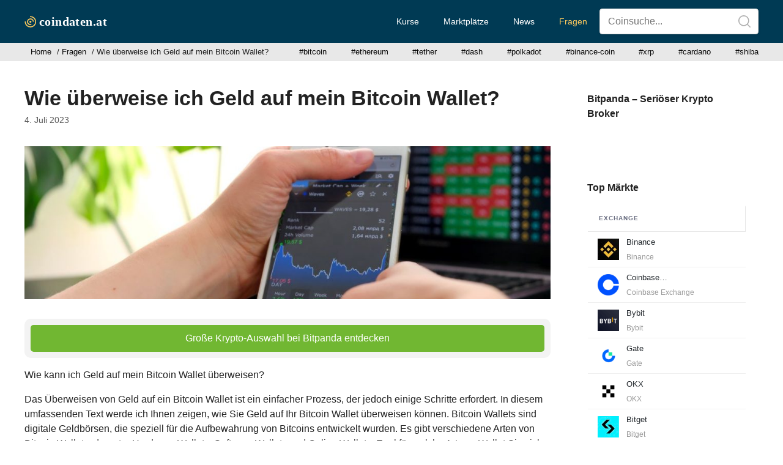

--- FILE ---
content_type: text/html; charset=UTF-8
request_url: https://coindaten.at/wie-ueberweise-ich-geld-auf-mein-bitcoin-wallet/
body_size: 20066
content:
<!DOCTYPE html>
<html lang="de" prefix="og: https://ogp.me/ns#">
<head>
	<meta charset="UTF-8">
	<script>
window.koko_analytics = {"url":"https:\/\/coindaten.at\/koko-analytics-collect.php","site_url":"https:\/\/coindaten.at","post_id":1184,"path":"\/wie-ueberweise-ich-geld-auf-mein-bitcoin-wallet\/","method":"fingerprint","use_cookie":false};
</script>
<meta name="viewport" content="width=device-width, initial-scale=1">
<!-- Suchmaschinen-Optimierung durch Rank Math PRO - https://rankmath.com/ -->
<title>Wie überweise ich Geld auf mein Bitcoin Wallet? - coindaten</title>
<meta name="description" content="Große Krypto-Auswahl bei Bitpanda entdecken"/>
<meta name="robots" content="follow, index, max-snippet:-1, max-video-preview:-1, max-image-preview:large"/>
<link rel="canonical" href="https://coindaten.at/wie-ueberweise-ich-geld-auf-mein-bitcoin-wallet/" />
<meta property="og:locale" content="de_DE" />
<meta property="og:type" content="article" />
<meta property="og:title" content="Wie überweise ich Geld auf mein Bitcoin Wallet? - coindaten" />
<meta property="og:description" content="Große Krypto-Auswahl bei Bitpanda entdecken" />
<meta property="og:url" content="https://coindaten.at/wie-ueberweise-ich-geld-auf-mein-bitcoin-wallet/" />
<meta property="og:site_name" content="coindaten" />
<meta property="article:section" content="Fragen" />
<meta property="og:updated_time" content="2023-07-04T12:32:45+00:00" />
<meta property="og:image" content="https://coindaten.at/wp-content/uploads/2023/06/kryptowaehrungen-handeln-boerse-kaufen-verkaufen.jpg" />
<meta property="og:image:secure_url" content="https://coindaten.at/wp-content/uploads/2023/06/kryptowaehrungen-handeln-boerse-kaufen-verkaufen.jpg" />
<meta property="og:image:width" content="1200" />
<meta property="og:image:height" content="800" />
<meta property="og:image:alt" content="Wie überweise ich Geld auf mein Bitcoin Wallet?" />
<meta property="og:image:type" content="image/jpeg" />
<meta property="article:published_time" content="2023-07-04T11:01:17+00:00" />
<meta property="article:modified_time" content="2023-07-04T12:32:45+00:00" />
<meta name="twitter:card" content="summary" />
<meta name="twitter:title" content="Wie überweise ich Geld auf mein Bitcoin Wallet? - coindaten" />
<meta name="twitter:description" content="Große Krypto-Auswahl bei Bitpanda entdecken" />
<meta name="twitter:image" content="https://coindaten.at/wp-content/uploads/2023/06/kryptowaehrungen-handeln-boerse-kaufen-verkaufen.jpg" />
<meta name="twitter:label1" content="Verfasst von" />
<meta name="twitter:data1" content="coindaten Redaktion" />
<meta name="twitter:label2" content="Lesedauer" />
<meta name="twitter:data2" content="3 Minuten" />
<script type="application/ld+json" class="rank-math-schema">{"@context":"https://schema.org","@graph":[{"@type":["Corporation","Organization"],"@id":"https://coindaten.at/#organization","name":"cointoro","url":"https://coindaten.at","logo":{"@type":"ImageObject","@id":"https://coindaten.at/#logo","url":"https://coindaten.at/wp-content/uploads/2021/07/coindaten.png","contentUrl":"https://coindaten.at/wp-content/uploads/2021/07/coindaten.png","caption":"cointoro","inLanguage":"de","width":"603","height":"103"}},{"@type":"WebSite","@id":"https://coindaten.at/#website","url":"https://coindaten.at","name":"cointoro","publisher":{"@id":"https://coindaten.at/#organization"},"inLanguage":"de"},{"@type":"ImageObject","@id":"https://coindaten.at/wp-content/uploads/2023/06/kryptowaehrungen-handeln-boerse-kaufen-verkaufen.jpg","url":"https://coindaten.at/wp-content/uploads/2023/06/kryptowaehrungen-handeln-boerse-kaufen-verkaufen.jpg","width":"1200","height":"800","inLanguage":"de"},{"@type":"BreadcrumbList","@id":"https://coindaten.at/wie-ueberweise-ich-geld-auf-mein-bitcoin-wallet/#breadcrumb","itemListElement":[{"@type":"ListItem","position":"1","item":{"@id":"https://coindaten.at","name":"Home"}},{"@type":"ListItem","position":"2","item":{"@id":"https://coindaten.at/fragen/","name":"Fragen"}},{"@type":"ListItem","position":"3","item":{"@id":"https://coindaten.at/wie-ueberweise-ich-geld-auf-mein-bitcoin-wallet/","name":"Wie \u00fcberweise ich Geld auf mein Bitcoin Wallet?"}}]},{"@type":"WebPage","@id":"https://coindaten.at/wie-ueberweise-ich-geld-auf-mein-bitcoin-wallet/#webpage","url":"https://coindaten.at/wie-ueberweise-ich-geld-auf-mein-bitcoin-wallet/","name":"Wie \u00fcberweise ich Geld auf mein Bitcoin Wallet? - coindaten","datePublished":"2023-07-04T11:01:17+00:00","dateModified":"2023-07-04T12:32:45+00:00","isPartOf":{"@id":"https://coindaten.at/#website"},"primaryImageOfPage":{"@id":"https://coindaten.at/wp-content/uploads/2023/06/kryptowaehrungen-handeln-boerse-kaufen-verkaufen.jpg"},"inLanguage":"de","breadcrumb":{"@id":"https://coindaten.at/wie-ueberweise-ich-geld-auf-mein-bitcoin-wallet/#breadcrumb"}},{"@type":"Person","@id":"https://coindaten.at/author/ctoro/","name":"coindaten Redaktion","url":"https://coindaten.at/author/ctoro/","image":{"@type":"ImageObject","@id":"https://secure.gravatar.com/avatar/295c12656efbdcb8cdcf4e4d0fce0debd69b7cc94b24f820ae98b0d137224f05?s=96&amp;d=mm&amp;r=g","url":"https://secure.gravatar.com/avatar/295c12656efbdcb8cdcf4e4d0fce0debd69b7cc94b24f820ae98b0d137224f05?s=96&amp;d=mm&amp;r=g","caption":"coindaten Redaktion","inLanguage":"de"},"worksFor":{"@id":"https://coindaten.at/#organization"}},{"@type":"NewsArticle","headline":"Wie \u00fcberweise ich Geld auf mein Bitcoin Wallet? - coindaten","datePublished":"2023-07-04T11:01:17+00:00","dateModified":"2023-07-04T12:32:45+00:00","articleSection":"Fragen","author":{"@id":"https://coindaten.at/author/ctoro/","name":"coindaten Redaktion"},"publisher":{"@id":"https://coindaten.at/#organization"},"description":"Gro\u00dfe Krypto-Auswahl bei Bitpanda entdecken","name":"Wie \u00fcberweise ich Geld auf mein Bitcoin Wallet? - coindaten","@id":"https://coindaten.at/wie-ueberweise-ich-geld-auf-mein-bitcoin-wallet/#richSnippet","isPartOf":{"@id":"https://coindaten.at/wie-ueberweise-ich-geld-auf-mein-bitcoin-wallet/#webpage"},"image":{"@id":"https://coindaten.at/wp-content/uploads/2023/06/kryptowaehrungen-handeln-boerse-kaufen-verkaufen.jpg"},"inLanguage":"de","mainEntityOfPage":{"@id":"https://coindaten.at/wie-ueberweise-ich-geld-auf-mein-bitcoin-wallet/#webpage"}}]}</script>
<!-- /Rank Math WordPress SEO Plugin -->



<link rel="alternate" type="application/rss+xml" title="coindaten &raquo; Feed" href="https://coindaten.at/feed/" />
<link rel="alternate" title="oEmbed (JSON)" type="application/json+oembed" href="https://coindaten.at/wp-json/oembed/1.0/embed?url=https%3A%2F%2Fcoindaten.at%2Fwie-ueberweise-ich-geld-auf-mein-bitcoin-wallet%2F" />
<link rel="alternate" title="oEmbed (XML)" type="text/xml+oembed" href="https://coindaten.at/wp-json/oembed/1.0/embed?url=https%3A%2F%2Fcoindaten.at%2Fwie-ueberweise-ich-geld-auf-mein-bitcoin-wallet%2F&#038;format=xml" />
<style id='wp-img-auto-sizes-contain-inline-css'>
img:is([sizes=auto i],[sizes^="auto," i]){contain-intrinsic-size:3000px 1500px}
/*# sourceURL=wp-img-auto-sizes-contain-inline-css */
</style>
<link rel='stylesheet' id='generate-fonts-css' href='//coindaten.at/wp-content/uploads/omgf/generate-fonts/generate-fonts.css?ver=1661151923' media='all' />
<style id='wp-emoji-styles-inline-css'>

	img.wp-smiley, img.emoji {
		display: inline !important;
		border: none !important;
		box-shadow: none !important;
		height: 1em !important;
		width: 1em !important;
		margin: 0 0.07em !important;
		vertical-align: -0.1em !important;
		background: none !important;
		padding: 0 !important;
	}
/*# sourceURL=wp-emoji-styles-inline-css */
</style>
<link rel='stylesheet' id='wp-block-library-css' href='https://coindaten.at/wp-includes/css/dist/block-library/style.min.css?ver=6.9' media='all' />
<style id='global-styles-inline-css'>
:root{--wp--preset--aspect-ratio--square: 1;--wp--preset--aspect-ratio--4-3: 4/3;--wp--preset--aspect-ratio--3-4: 3/4;--wp--preset--aspect-ratio--3-2: 3/2;--wp--preset--aspect-ratio--2-3: 2/3;--wp--preset--aspect-ratio--16-9: 16/9;--wp--preset--aspect-ratio--9-16: 9/16;--wp--preset--color--black: #000000;--wp--preset--color--cyan-bluish-gray: #abb8c3;--wp--preset--color--white: #ffffff;--wp--preset--color--pale-pink: #f78da7;--wp--preset--color--vivid-red: #cf2e2e;--wp--preset--color--luminous-vivid-orange: #ff6900;--wp--preset--color--luminous-vivid-amber: #fcb900;--wp--preset--color--light-green-cyan: #7bdcb5;--wp--preset--color--vivid-green-cyan: #00d084;--wp--preset--color--pale-cyan-blue: #8ed1fc;--wp--preset--color--vivid-cyan-blue: #0693e3;--wp--preset--color--vivid-purple: #9b51e0;--wp--preset--color--contrast: var(--contrast);--wp--preset--color--contrast-2: var(--contrast-2);--wp--preset--color--contrast-3: var(--contrast-3);--wp--preset--color--base: var(--base);--wp--preset--color--base-2: var(--base-2);--wp--preset--color--base-3: var(--base-3);--wp--preset--color--accent: var(--accent);--wp--preset--gradient--vivid-cyan-blue-to-vivid-purple: linear-gradient(135deg,rgb(6,147,227) 0%,rgb(155,81,224) 100%);--wp--preset--gradient--light-green-cyan-to-vivid-green-cyan: linear-gradient(135deg,rgb(122,220,180) 0%,rgb(0,208,130) 100%);--wp--preset--gradient--luminous-vivid-amber-to-luminous-vivid-orange: linear-gradient(135deg,rgb(252,185,0) 0%,rgb(255,105,0) 100%);--wp--preset--gradient--luminous-vivid-orange-to-vivid-red: linear-gradient(135deg,rgb(255,105,0) 0%,rgb(207,46,46) 100%);--wp--preset--gradient--very-light-gray-to-cyan-bluish-gray: linear-gradient(135deg,rgb(238,238,238) 0%,rgb(169,184,195) 100%);--wp--preset--gradient--cool-to-warm-spectrum: linear-gradient(135deg,rgb(74,234,220) 0%,rgb(151,120,209) 20%,rgb(207,42,186) 40%,rgb(238,44,130) 60%,rgb(251,105,98) 80%,rgb(254,248,76) 100%);--wp--preset--gradient--blush-light-purple: linear-gradient(135deg,rgb(255,206,236) 0%,rgb(152,150,240) 100%);--wp--preset--gradient--blush-bordeaux: linear-gradient(135deg,rgb(254,205,165) 0%,rgb(254,45,45) 50%,rgb(107,0,62) 100%);--wp--preset--gradient--luminous-dusk: linear-gradient(135deg,rgb(255,203,112) 0%,rgb(199,81,192) 50%,rgb(65,88,208) 100%);--wp--preset--gradient--pale-ocean: linear-gradient(135deg,rgb(255,245,203) 0%,rgb(182,227,212) 50%,rgb(51,167,181) 100%);--wp--preset--gradient--electric-grass: linear-gradient(135deg,rgb(202,248,128) 0%,rgb(113,206,126) 100%);--wp--preset--gradient--midnight: linear-gradient(135deg,rgb(2,3,129) 0%,rgb(40,116,252) 100%);--wp--preset--font-size--small: 13px;--wp--preset--font-size--medium: 20px;--wp--preset--font-size--large: 36px;--wp--preset--font-size--x-large: 42px;--wp--preset--spacing--20: 0.44rem;--wp--preset--spacing--30: 0.67rem;--wp--preset--spacing--40: 1rem;--wp--preset--spacing--50: 1.5rem;--wp--preset--spacing--60: 2.25rem;--wp--preset--spacing--70: 3.38rem;--wp--preset--spacing--80: 5.06rem;--wp--preset--shadow--natural: 6px 6px 9px rgba(0, 0, 0, 0.2);--wp--preset--shadow--deep: 12px 12px 50px rgba(0, 0, 0, 0.4);--wp--preset--shadow--sharp: 6px 6px 0px rgba(0, 0, 0, 0.2);--wp--preset--shadow--outlined: 6px 6px 0px -3px rgb(255, 255, 255), 6px 6px rgb(0, 0, 0);--wp--preset--shadow--crisp: 6px 6px 0px rgb(0, 0, 0);}:where(.is-layout-flex){gap: 0.5em;}:where(.is-layout-grid){gap: 0.5em;}body .is-layout-flex{display: flex;}.is-layout-flex{flex-wrap: wrap;align-items: center;}.is-layout-flex > :is(*, div){margin: 0;}body .is-layout-grid{display: grid;}.is-layout-grid > :is(*, div){margin: 0;}:where(.wp-block-columns.is-layout-flex){gap: 2em;}:where(.wp-block-columns.is-layout-grid){gap: 2em;}:where(.wp-block-post-template.is-layout-flex){gap: 1.25em;}:where(.wp-block-post-template.is-layout-grid){gap: 1.25em;}.has-black-color{color: var(--wp--preset--color--black) !important;}.has-cyan-bluish-gray-color{color: var(--wp--preset--color--cyan-bluish-gray) !important;}.has-white-color{color: var(--wp--preset--color--white) !important;}.has-pale-pink-color{color: var(--wp--preset--color--pale-pink) !important;}.has-vivid-red-color{color: var(--wp--preset--color--vivid-red) !important;}.has-luminous-vivid-orange-color{color: var(--wp--preset--color--luminous-vivid-orange) !important;}.has-luminous-vivid-amber-color{color: var(--wp--preset--color--luminous-vivid-amber) !important;}.has-light-green-cyan-color{color: var(--wp--preset--color--light-green-cyan) !important;}.has-vivid-green-cyan-color{color: var(--wp--preset--color--vivid-green-cyan) !important;}.has-pale-cyan-blue-color{color: var(--wp--preset--color--pale-cyan-blue) !important;}.has-vivid-cyan-blue-color{color: var(--wp--preset--color--vivid-cyan-blue) !important;}.has-vivid-purple-color{color: var(--wp--preset--color--vivid-purple) !important;}.has-black-background-color{background-color: var(--wp--preset--color--black) !important;}.has-cyan-bluish-gray-background-color{background-color: var(--wp--preset--color--cyan-bluish-gray) !important;}.has-white-background-color{background-color: var(--wp--preset--color--white) !important;}.has-pale-pink-background-color{background-color: var(--wp--preset--color--pale-pink) !important;}.has-vivid-red-background-color{background-color: var(--wp--preset--color--vivid-red) !important;}.has-luminous-vivid-orange-background-color{background-color: var(--wp--preset--color--luminous-vivid-orange) !important;}.has-luminous-vivid-amber-background-color{background-color: var(--wp--preset--color--luminous-vivid-amber) !important;}.has-light-green-cyan-background-color{background-color: var(--wp--preset--color--light-green-cyan) !important;}.has-vivid-green-cyan-background-color{background-color: var(--wp--preset--color--vivid-green-cyan) !important;}.has-pale-cyan-blue-background-color{background-color: var(--wp--preset--color--pale-cyan-blue) !important;}.has-vivid-cyan-blue-background-color{background-color: var(--wp--preset--color--vivid-cyan-blue) !important;}.has-vivid-purple-background-color{background-color: var(--wp--preset--color--vivid-purple) !important;}.has-black-border-color{border-color: var(--wp--preset--color--black) !important;}.has-cyan-bluish-gray-border-color{border-color: var(--wp--preset--color--cyan-bluish-gray) !important;}.has-white-border-color{border-color: var(--wp--preset--color--white) !important;}.has-pale-pink-border-color{border-color: var(--wp--preset--color--pale-pink) !important;}.has-vivid-red-border-color{border-color: var(--wp--preset--color--vivid-red) !important;}.has-luminous-vivid-orange-border-color{border-color: var(--wp--preset--color--luminous-vivid-orange) !important;}.has-luminous-vivid-amber-border-color{border-color: var(--wp--preset--color--luminous-vivid-amber) !important;}.has-light-green-cyan-border-color{border-color: var(--wp--preset--color--light-green-cyan) !important;}.has-vivid-green-cyan-border-color{border-color: var(--wp--preset--color--vivid-green-cyan) !important;}.has-pale-cyan-blue-border-color{border-color: var(--wp--preset--color--pale-cyan-blue) !important;}.has-vivid-cyan-blue-border-color{border-color: var(--wp--preset--color--vivid-cyan-blue) !important;}.has-vivid-purple-border-color{border-color: var(--wp--preset--color--vivid-purple) !important;}.has-vivid-cyan-blue-to-vivid-purple-gradient-background{background: var(--wp--preset--gradient--vivid-cyan-blue-to-vivid-purple) !important;}.has-light-green-cyan-to-vivid-green-cyan-gradient-background{background: var(--wp--preset--gradient--light-green-cyan-to-vivid-green-cyan) !important;}.has-luminous-vivid-amber-to-luminous-vivid-orange-gradient-background{background: var(--wp--preset--gradient--luminous-vivid-amber-to-luminous-vivid-orange) !important;}.has-luminous-vivid-orange-to-vivid-red-gradient-background{background: var(--wp--preset--gradient--luminous-vivid-orange-to-vivid-red) !important;}.has-very-light-gray-to-cyan-bluish-gray-gradient-background{background: var(--wp--preset--gradient--very-light-gray-to-cyan-bluish-gray) !important;}.has-cool-to-warm-spectrum-gradient-background{background: var(--wp--preset--gradient--cool-to-warm-spectrum) !important;}.has-blush-light-purple-gradient-background{background: var(--wp--preset--gradient--blush-light-purple) !important;}.has-blush-bordeaux-gradient-background{background: var(--wp--preset--gradient--blush-bordeaux) !important;}.has-luminous-dusk-gradient-background{background: var(--wp--preset--gradient--luminous-dusk) !important;}.has-pale-ocean-gradient-background{background: var(--wp--preset--gradient--pale-ocean) !important;}.has-electric-grass-gradient-background{background: var(--wp--preset--gradient--electric-grass) !important;}.has-midnight-gradient-background{background: var(--wp--preset--gradient--midnight) !important;}.has-small-font-size{font-size: var(--wp--preset--font-size--small) !important;}.has-medium-font-size{font-size: var(--wp--preset--font-size--medium) !important;}.has-large-font-size{font-size: var(--wp--preset--font-size--large) !important;}.has-x-large-font-size{font-size: var(--wp--preset--font-size--x-large) !important;}
/*# sourceURL=global-styles-inline-css */
</style>

<style id='classic-theme-styles-inline-css'>
/*! This file is auto-generated */
.wp-block-button__link{color:#fff;background-color:#32373c;border-radius:9999px;box-shadow:none;text-decoration:none;padding:calc(.667em + 2px) calc(1.333em + 2px);font-size:1.125em}.wp-block-file__button{background:#32373c;color:#fff;text-decoration:none}
/*# sourceURL=/wp-includes/css/classic-themes.min.css */
</style>
<style id='autox-front-css-inline-css'>
.aiomatic-thickbox.button{margin: 0 5px;}.automaticx-video-container{position:relative;padding-bottom:56.25%;height:0;overflow:hidden}.automaticx-video-container embed,.automaticx-video-container iframe,.automaticx-video-container object{position:absolute;top:0;left:0;width:100%;height:100%}.automaticx-dual-ring{width:10px;aspect-ratio:1;border-radius:50%;border:6px solid;border-color:#000 #0000;animation:1s infinite automaticxs1}@keyframes automaticxs1{to{transform:rotate(.5turn)}}#openai-chat-response{padding-top:5px}.openchat-dots-bars-2{width:28px;height:28px;--c:linear-gradient(currentColor 0 0);--r1:radial-gradient(farthest-side at bottom,currentColor 93%,#0000);--r2:radial-gradient(farthest-side at top   ,currentColor 93%,#0000);background:var(--c),var(--r1),var(--r2),var(--c),var(--r1),var(--r2),var(--c),var(--r1),var(--r2);background-repeat:no-repeat;animation:1s infinite alternate automaticxdb2}@keyframes automaticxdb2{0%,25%{background-size:8px 0,8px 4px,8px 4px,8px 0,8px 4px,8px 4px,8px 0,8px 4px,8px 4px;background-position:0 50%,0 calc(50% - 2px),0 calc(50% + 2px),50% 50%,50% calc(50% - 2px),50% calc(50% + 2px),100% 50%,100% calc(50% - 2px),100% calc(50% + 2px)}50%{background-size:8px 100%,8px 4px,8px 4px,8px 0,8px 4px,8px 4px,8px 0,8px 4px,8px 4px;background-position:0 50%,0 calc(0% - 2px),0 calc(100% + 2px),50% 50%,50% calc(50% - 2px),50% calc(50% + 2px),100% 50%,100% calc(50% - 2px),100% calc(50% + 2px)}75%{background-size:8px 100%,8px 4px,8px 4px,8px 100%,8px 4px,8px 4px,8px 0,8px 4px,8px 4px;background-position:0 50%,0 calc(0% - 2px),0 calc(100% + 2px),50% 50%,50% calc(0% - 2px),50% calc(100% + 2px),100% 50%,100% calc(50% - 2px),100% calc(50% + 2px)}100%,95%{background-size:8px 100%,8px 4px,8px 4px,8px 100%,8px 4px,8px 4px,8px 100%,8px 4px,8px 4px;background-position:0 50%,0 calc(0% - 2px),0 calc(100% + 2px),50% 50%,50% calc(0% - 2px),50% calc(100% + 2px),100% 50%,100% calc(0% - 2px),100% calc(100% + 2px)}}
/*# sourceURL=autox-front-css-inline-css */
</style>
<link rel='stylesheet' id='crp-public-css' href='https://coindaten.at/wp-content/plugins/custom-related-posts/dist/public.css?ver=1.8.0' media='all' />
<link rel='stylesheet' id='generate-widget-areas-css' href='https://coindaten.at/wp-content/themes/generatepress/assets/css/components/widget-areas.min.css?ver=3.6.1' media='all' />
<link rel='stylesheet' id='generate-style-css' href='https://coindaten.at/wp-content/themes/generatepress/assets/css/main.min.css?ver=3.6.1' media='all' />
<style id='generate-style-inline-css'>
@media (max-width:768px){}.featured-image img {height: 250px;-o-object-fit: cover;object-fit: cover;}
body{background-color:#ffffff;color:#222222;}a{color:#e7a421;}a:hover, a:focus, a:active{color:#000000;}.grid-container{max-width:1480px;}.wp-block-group__inner-container{max-width:1480px;margin-left:auto;margin-right:auto;}.site-header .header-image{width:160px;}:root{--contrast:#222222;--contrast-2:#575760;--contrast-3:#b2b2be;--base:#f0f0f0;--base-2:#f7f8f9;--base-3:#ffffff;--accent:#1e73be;}:root .has-contrast-color{color:var(--contrast);}:root .has-contrast-background-color{background-color:var(--contrast);}:root .has-contrast-2-color{color:var(--contrast-2);}:root .has-contrast-2-background-color{background-color:var(--contrast-2);}:root .has-contrast-3-color{color:var(--contrast-3);}:root .has-contrast-3-background-color{background-color:var(--contrast-3);}:root .has-base-color{color:var(--base);}:root .has-base-background-color{background-color:var(--base);}:root .has-base-2-color{color:var(--base-2);}:root .has-base-2-background-color{background-color:var(--base-2);}:root .has-base-3-color{color:var(--base-3);}:root .has-base-3-background-color{background-color:var(--base-3);}:root .has-accent-color{color:var(--accent);}:root .has-accent-background-color{background-color:var(--accent);}body, button, input, select, textarea{font-family:"Rubik", sans-serif;font-size:16px;}body{line-height:1.5;}p{margin-bottom:1em;}.entry-content > [class*="wp-block-"]:not(:last-child):not(.wp-block-heading){margin-bottom:1em;}.main-navigation a, .menu-toggle{font-weight:500;font-size:14px;}.main-navigation .menu-bar-items{font-size:14px;}.main-navigation .main-nav ul ul li a{font-size:13px;}.widget-title{font-weight:600;font-size:16px;margin-bottom:15px;}.sidebar .widget, .footer-widgets .widget{font-size:15px;}h1{font-weight:700;font-size:34px;}h2{font-weight:700;font-size:24px;}h3{font-weight:500;font-size:18px;}.site-info{font-size:13px;}@media (max-width:768px){h1{font-size:31px;}h2{font-size:27px;}h3{font-size:24px;}h4{font-size:22px;}h5{font-size:19px;}}.top-bar{background-color:#636363;color:#ffffff;}.top-bar a{color:#ffffff;}.top-bar a:hover{color:#303030;}.site-header{background-color:#003a54;}.site-header a{color:#0f0f0f;}.main-title a,.main-title a:hover{color:#222222;}.site-description{color:#757575;}.main-navigation,.main-navigation ul ul{background-color:rgba(255,255,255,0);}.main-navigation .main-nav ul li a, .main-navigation .menu-toggle, .main-navigation .menu-bar-items{color:#ffffff;}.main-navigation .main-nav ul li:not([class*="current-menu-"]):hover > a, .main-navigation .main-nav ul li:not([class*="current-menu-"]):focus > a, .main-navigation .main-nav ul li.sfHover:not([class*="current-menu-"]) > a, .main-navigation .menu-bar-item:hover > a, .main-navigation .menu-bar-item.sfHover > a{color:#feca5e;background-color:rgba(255,255,255,0);}button.menu-toggle:hover,button.menu-toggle:focus{color:#ffffff;}.main-navigation .main-nav ul li[class*="current-menu-"] > a{color:#feca5e;background-color:rgba(255,255,255,0);}.navigation-search input[type="search"],.navigation-search input[type="search"]:active, .navigation-search input[type="search"]:focus, .main-navigation .main-nav ul li.search-item.active > a, .main-navigation .menu-bar-items .search-item.active > a{color:#feca5e;background-color:rgba(255,255,255,0);}.main-navigation ul ul{background-color:#eaeaea;}.main-navigation .main-nav ul ul li a{color:#515151;}.main-navigation .main-nav ul ul li:not([class*="current-menu-"]):hover > a,.main-navigation .main-nav ul ul li:not([class*="current-menu-"]):focus > a, .main-navigation .main-nav ul ul li.sfHover:not([class*="current-menu-"]) > a{color:#7a8896;background-color:#eaeaea;}.main-navigation .main-nav ul ul li[class*="current-menu-"] > a{color:#7a8896;background-color:#eaeaea;}.separate-containers .inside-article, .separate-containers .comments-area, .separate-containers .page-header, .one-container .container, .separate-containers .paging-navigation, .inside-page-header{background-color:#ffffff;}.inside-article a,.paging-navigation a,.comments-area a,.page-header a{color:#1e72bd;}.inside-article a:hover,.paging-navigation a:hover,.comments-area a:hover,.page-header a:hover{color:#e7a421;}.entry-title a{color:#222222;}.entry-title a:hover{color:#55555e;}.entry-meta{color:#595959;}.entry-meta a{color:#0f0f0f;}.sidebar .widget{background-color:#ffffff;}.footer-widgets{background-color:#ffffff;}.footer-widgets .widget-title{color:#000000;}.site-info{color:#ffffff;background-color:#003a54;}.site-info a{color:#ffffff;}.site-info a:hover{color:#d3d3d3;}.footer-bar .widget_nav_menu .current-menu-item a{color:#d3d3d3;}input[type="text"],input[type="email"],input[type="url"],input[type="password"],input[type="search"],input[type="tel"],input[type="number"],textarea,select{color:#666666;background-color:#fafafa;border-color:#cccccc;}input[type="text"]:focus,input[type="email"]:focus,input[type="url"]:focus,input[type="password"]:focus,input[type="search"]:focus,input[type="tel"]:focus,input[type="number"]:focus,textarea:focus,select:focus{color:#666666;background-color:#ffffff;border-color:#bfbfbf;}button,html input[type="button"],input[type="reset"],input[type="submit"],a.button,a.wp-block-button__link:not(.has-background){color:#ffffff;background-color:#55555e;}button:hover,html input[type="button"]:hover,input[type="reset"]:hover,input[type="submit"]:hover,a.button:hover,button:focus,html input[type="button"]:focus,input[type="reset"]:focus,input[type="submit"]:focus,a.button:focus,a.wp-block-button__link:not(.has-background):active,a.wp-block-button__link:not(.has-background):focus,a.wp-block-button__link:not(.has-background):hover{color:#ffffff;background-color:#3f4047;}a.generate-back-to-top{background-color:rgba( 0,0,0,0.4 );color:#ffffff;}a.generate-back-to-top:hover,a.generate-back-to-top:focus{background-color:rgba( 0,0,0,0.6 );color:#ffffff;}:root{--gp-search-modal-bg-color:var(--base-3);--gp-search-modal-text-color:var(--contrast);--gp-search-modal-overlay-bg-color:rgba(0,0,0,0.2);}@media (max-width: 768px){.main-navigation .menu-bar-item:hover > a, .main-navigation .menu-bar-item.sfHover > a{background:none;color:#ffffff;}}.inside-header{padding:5px 40px 5px 40px;}.nav-below-header .main-navigation .inside-navigation.grid-container, .nav-above-header .main-navigation .inside-navigation.grid-container{padding:0px 20px 0px 20px;}.site-main .wp-block-group__inner-container{padding:40px;}.separate-containers .paging-navigation{padding-top:20px;padding-bottom:20px;}.entry-content .alignwide, body:not(.no-sidebar) .entry-content .alignfull{margin-left:-40px;width:calc(100% + 80px);max-width:calc(100% + 80px);}.sidebar .widget, .page-header, .widget-area .main-navigation, .site-main > *{margin-bottom:40px;}.separate-containers .site-main{margin:40px;}.both-right .inside-left-sidebar,.both-left .inside-left-sidebar{margin-right:20px;}.both-right .inside-right-sidebar,.both-left .inside-right-sidebar{margin-left:20px;}.separate-containers .featured-image{margin-top:40px;}.separate-containers .inside-right-sidebar, .separate-containers .inside-left-sidebar{margin-top:40px;margin-bottom:40px;}.rtl .menu-item-has-children .dropdown-menu-toggle{padding-left:20px;}.rtl .main-navigation .main-nav ul li.menu-item-has-children > a{padding-right:20px;}.widget-area .widget{padding:10px 20px 10px 20px;}@media (max-width:768px){.separate-containers .inside-article, .separate-containers .comments-area, .separate-containers .page-header, .separate-containers .paging-navigation, .one-container .site-content, .inside-page-header{padding:30px;}.site-main .wp-block-group__inner-container{padding:30px;}.inside-top-bar{padding-right:30px;padding-left:30px;}.inside-header{padding-right:30px;padding-left:30px;}.widget-area .widget{padding-top:30px;padding-right:30px;padding-bottom:30px;padding-left:30px;}.footer-widgets-container{padding-top:30px;padding-right:30px;padding-bottom:30px;padding-left:30px;}.inside-site-info{padding-right:30px;padding-left:30px;}.entry-content .alignwide, body:not(.no-sidebar) .entry-content .alignfull{margin-left:-30px;width:calc(100% + 60px);max-width:calc(100% + 60px);}.one-container .site-main .paging-navigation{margin-bottom:40px;}}/* End cached CSS */.is-right-sidebar{width:25%;}.is-left-sidebar{width:25%;}.site-content .content-area{width:75%;}@media (max-width: 768px){.main-navigation .menu-toggle,.sidebar-nav-mobile:not(#sticky-placeholder){display:block;}.main-navigation ul,.gen-sidebar-nav,.main-navigation:not(.slideout-navigation):not(.toggled) .main-nav > ul,.has-inline-mobile-toggle #site-navigation .inside-navigation > *:not(.navigation-search):not(.main-nav){display:none;}.nav-align-right .inside-navigation,.nav-align-center .inside-navigation{justify-content:space-between;}.has-inline-mobile-toggle .mobile-menu-control-wrapper{display:flex;flex-wrap:wrap;}.has-inline-mobile-toggle .inside-header{flex-direction:row;text-align:left;flex-wrap:wrap;}.has-inline-mobile-toggle .header-widget,.has-inline-mobile-toggle #site-navigation{flex-basis:100%;}.nav-float-left .has-inline-mobile-toggle #site-navigation{order:10;}}
.dynamic-author-image-rounded{border-radius:100%;}.dynamic-featured-image, .dynamic-author-image{vertical-align:middle;}.one-container.blog .dynamic-content-template:not(:last-child), .one-container.archive .dynamic-content-template:not(:last-child){padding-bottom:0px;}.dynamic-entry-excerpt > p:last-child{margin-bottom:0px;}
/*# sourceURL=generate-style-inline-css */
</style>
<link rel='stylesheet' id='dashicons-css' href='https://coindaten.at/wp-includes/css/dashicons.min.css?ver=6.9' media='all' />
<link rel='stylesheet' id='a-z-listing-css' href='https://coindaten.at/wp-content/plugins/a-z-listing/css/a-z-listing-default.css?ver=4.3.0' media='all' />
<link rel='stylesheet' id='generate-blog-images-css' href='https://coindaten.at/wp-content/plugins/gp-premium/blog/functions/css/featured-images.min.css?ver=2.1.1' media='all' />
<link rel='stylesheet' id='generate-secondary-nav-css' href='https://coindaten.at/wp-content/plugins/gp-premium/secondary-nav/functions/css/main.min.css?ver=2.1.1' media='all' />
<style id='generate-secondary-nav-inline-css'>
.secondary-navigation{background-color:#e8e8e8;}.secondary-nav-below-header .secondary-navigation .inside-navigation.grid-container, .secondary-nav-above-header .secondary-navigation .inside-navigation.grid-container{padding:0px 30px 0px 30px;}.secondary-navigation .main-nav ul li a,.secondary-navigation .menu-toggle,.secondary-menu-bar-items .menu-bar-item > a{color:#0a0a0a;padding-left:10px;padding-right:10px;line-height:30px;}.secondary-navigation .secondary-menu-bar-items{color:#0a0a0a;}button.secondary-menu-toggle:hover,button.secondary-menu-toggle:focus{color:#0a0a0a;}.widget-area .secondary-navigation{margin-bottom:40px;}.secondary-navigation ul ul{background-color:#303030;top:auto;}.secondary-navigation .main-nav ul ul li a{color:#ffffff;padding-left:10px;padding-right:10px;}.secondary-navigation .menu-item-has-children .dropdown-menu-toggle{padding-right:10px;}.secondary-navigation .main-nav ul li:not([class*="current-menu-"]):hover > a, .secondary-navigation .main-nav ul li:not([class*="current-menu-"]):focus > a, .secondary-navigation .main-nav ul li.sfHover:not([class*="current-menu-"]) > a, .secondary-menu-bar-items .menu-bar-item:hover > a{color:#0a0a0a;background-color:#feca5e;}.secondary-navigation .main-nav ul ul li:not([class*="current-menu-"]):hover > a,.secondary-navigation .main-nav ul ul li:not([class*="current-menu-"]):focus > a,.secondary-navigation .main-nav ul ul li.sfHover:not([class*="current-menu-"]) > a{color:#ffffff;background-color:#474747;}.secondary-navigation .main-nav ul li[class*="current-menu-"] > a{color:#222222;background-color:#feca5e;}.secondary-navigation .main-nav ul ul li[class*="current-menu-"] > a{color:#ffffff;background-color:#474747;}.secondary-navigation.toggled .dropdown-menu-toggle:before{display:none;}@media (max-width: 768px) {.secondary-menu-bar-items .menu-bar-item:hover > a{background: none;color: #0a0a0a;}}
/*# sourceURL=generate-secondary-nav-inline-css */
</style>
<link rel='stylesheet' id='generate-secondary-nav-mobile-css' href='https://coindaten.at/wp-content/plugins/gp-premium/secondary-nav/functions/css/main-mobile.min.css?ver=2.1.1' media='all' />
<link rel='stylesheet' id='coinmc-fontawesome-css' href='https://coindaten.at/wp-content/plugins/coinpress/assets/public/css/fontawesome.min.css?ver=5.3.1' media='all' />
<link rel='stylesheet' id='coinmc-flatpickr-css' href='https://coindaten.at/wp-content/plugins/coinpress/assets/public/css/flatpickr.min.css?ver=2.4.1' media='all' />
<link rel='stylesheet' id='coinmc-grid-css' href='https://coindaten.at/wp-content/plugins/coinpress/assets/public/css/flexboxgrid.css?ver=2.4.1' media='all' />
<link rel='stylesheet' id='mcw-crypto-datatable-css' href='https://coindaten.at/wp-content/plugins/coinpress/assets/public/css/jquery.dataTables.min.css?ver=1.10.18' media='all' />
<link rel='stylesheet' id='coinmc-crypto-table-css' href='https://coindaten.at/wp-content/plugins/coinpress/assets/public/css/table.css?ver=2.4.1' media='all' />
<link rel='stylesheet' id='coinmc-tippy-css' href='https://coindaten.at/wp-content/plugins/coinpress/assets/public/css/tippy.min.css?ver=3.0.6' media='all' />
<link rel='stylesheet' id='coinmc-crypto-css' href='https://coindaten.at/wp-content/plugins/coinpress/assets/public/css/style.css?ver=2.4.1' media='all' />
<link rel='stylesheet' id='fontawesome-css' href='https://coindaten.at/wp-content/plugins/exchangepress/assets/public/css/fontawesome.min.css?ver=5.3.1' media='all' />
<link rel='stylesheet' id='flexboxgrid-css' href='https://coindaten.at/wp-content/plugins/exchangepress/assets/public/css/flexboxgrid.css?ver=1.1.2' media='all' />
<link rel='stylesheet' id='datatable-css' href='https://coindaten.at/wp-content/plugins/exchangepress/assets/public/css/jquery.dataTables.min.css?ver=1.10.18' media='all' />
<link rel='stylesheet' id='tippy-css' href='https://coindaten.at/wp-content/plugins/exchangepress/assets/public/css/tippy.min.css?ver=3.0.6' media='all' />
<link rel='stylesheet' id='coinex-crypto-css' href='https://coindaten.at/wp-content/plugins/exchangepress/assets/public/css/style.css?ver=1.1.2' media='all' />
<link rel='stylesheet' id='crypto-sw-css' href='https://coindaten.at/wp-content/plugins/coin-search-addon/assets/style.css?ver=1.3.0' media='all' />
<script src="https://coindaten.at/wp-content/plugins/related-posts-thumbnails/assets/js/front.min.js?ver=4.3.1" id="rpt_front_style-js"></script>
<script src="https://coindaten.at/wp-includes/js/jquery/jquery.min.js?ver=3.7.1" id="jquery-core-js"></script>
<script src="https://coindaten.at/wp-includes/js/jquery/jquery-migrate.min.js?ver=3.4.1" id="jquery-migrate-js"></script>
<script src="https://coindaten.at/wp-content/plugins/related-posts-thumbnails/assets/js/lazy-load.js?ver=4.3.1" id="rpt-lazy-load-js"></script>
<link rel="https://api.w.org/" href="https://coindaten.at/wp-json/" /><link rel="alternate" title="JSON" type="application/json" href="https://coindaten.at/wp-json/wp/v2/posts/1184" /><link rel="EditURI" type="application/rsd+xml" title="RSD" href="https://coindaten.at/xmlrpc.php?rsd" />
<meta name="generator" content="WordPress 6.9" />
<link rel='shortlink' href='https://coindaten.at/?p=1184' />
        <style>
            #related_posts_thumbnails li {
                border-right: 1px solid #dddddd;
                background-color: #ffffff            }

            #related_posts_thumbnails li:hover {
                background-color: #eeeeee;
            }

            .relpost_content {
                font-size: 12px;
                color: #333333;
            }

            .relpost-block-single {
                background-color: #ffffff;
                border-right: 1px solid #dddddd;
                border-left: 1px solid #dddddd;
                margin-right: -1px;
            }

            .relpost-block-single:hover {
                background-color: #eeeeee;
            }
        </style>

        <meta name="google-site-verification" content="w05qVczal19mgX13nT_KUcc-iS9rLgCk37bWm4Mghmw" /><link rel="icon" href="https://coindaten.at/wp-content/uploads/2021/10/cropped-coindaten-logo-fav-32x32.png" sizes="32x32" />
<link rel="icon" href="https://coindaten.at/wp-content/uploads/2021/10/cropped-coindaten-logo-fav-192x192.png" sizes="192x192" />
<link rel="apple-touch-icon" href="https://coindaten.at/wp-content/uploads/2021/10/cropped-coindaten-logo-fav-180x180.png" />
<meta name="msapplication-TileImage" content="https://coindaten.at/wp-content/uploads/2021/10/cropped-coindaten-logo-fav-270x270.png" />
		<style id="wp-custom-css">
			.cmc-md-3 {
    -ms-flex-preferred-size: 25%;
    flex-basis: 25% !important;
    max-width: 25% !important;
}
.relpost-block-single {
    border-bottom: medium none;
    margin: 0 20px 0 0 !important;
    padding: 6px;
    display: block;
    float: left;
    text-decoration: none;
    text-align: center;
    cursor: pointer;
    margin-right: -1px;
    margin-bottom: 5px;
    overflow: hidden;
    border: 0;
}
.coinpage .coin-price {
    font-size: 1.5em;
    line-height: 2em;
    font-weight: bold;
	color:#000;
}

.coinmc-calculator .cmc-row {
    box-sizing: border-box;
    display: -webkit-box;
    display: -ms-flexbox;
    display: flex
;
    -webkit-box-flex: 0;
    -ms-flex: 0 1 auto;
    flex: 0 1 auto;
    -webkit-box-orient: horizontal;
    -webkit-box-direction: normal;
    -ms-flex-direction: row;
    flex-direction: row;
    -ms-flex-wrap: wrap;
    flex-wrap: nowrap;
    margin-bottom: 1em;
    align-content: center;
    justify-content: space-around;
    max-width: 720px;
}

nav.rank-math-breadcrumb span.last {
    max-width: 180px;
    white-space: nowrap;
    text-overflow: ellipsis;
    overflow: hidden;
    width: 180px;
}
.mcw-search, .mcw-search-bar {
    position: relative;
    min-width: 260px;
}
.wp-block-latest-posts.is-grid {
    display: flex;
    flex-wrap: wrap;
    padding: 0;
    margin: 0;
}
.ccpw_table span.name {
    font-weight: normal !important;
    margin-right: 2px;
}
aside .cryptoboxes table.dataTable tbody .coin a.coin-title .coin-name {
    color: #23282d;
    font-weight: normal;
}
body ul.progtable {
	padding:20px;
    background-color: #96d08f73;
    border-radius: 10px;
    border: 1px solid #02628e29;
    line-height: 30px;

}

body ul.progtable li::before {
    content: "»";
    color: #000;
    margin-right: 10px;
}
p.has-text-align-center.button a {
    background-color: #71b732;
    color: #fff;
    padding: 10px 40px;
    border-radius: 5px;
	font-weight:500;
	display:block;
}
.archive .generate-columns .inside-article {
    height: 100%;
    box-sizing: border-box;
    border: 1px solid #ccc;
    padding: 20px;
}
p.has-text-align-center.button a:hover {
	background-color:#006387;

}
.has-text-align-center {
    text-align: center;
    display: block !important;
}

p.has-text-align-center.button {
    background-color: #f3f3f3;
    padding: 10px;
    border-radius: 10px;
}

@media only screen and (max-width: 500px) {
body.coinpage .cmc-stats .stat-label {
    opacity: 1;
    padding-bottom: 10px;
    font-weight: 600;
    font-size: 0.55rem !important;
	height:14px;
	overflow:hidden;
}
body.coinpage .cmc-stats .stat-value {
        font-size: 0.55rem !important;
    white-space: nowrap;
    overflow: hidden;
    text-overflow: ellipsis;
}
	h2, h3, h4 {
    font-size: 18px !important;
}
	.wp-block-column {
    flex-basis: 50%!important;
}
	
	body.coinpage .coin-price span {
    font-size: 1.2em;
}
	body table.predition_by_tech_sector {
    width: 100% !important;
    float: left;
    margin-right: 2%;
}
body p.has-text-align-center.button a {
    background-color: #71b732;
    color: #fff;
    padding: 10px 10px;
    border-radius: 5px;
	font-weight:600;
	display:block;
}
	body.coinpage .coin-name {
    color: #000;
    font-size: 1.5em !important;
    font-weight: bold;
}
	body table.predition_by_tech_sector td, table.predition_by_tech_sector th {
    font-size: 13px !important;
    color: #37414a;
    padding: 5px 12px;
    text-align: right;
    outline: none;
    vertical-align: middle;
}
	
}

.exchangepage .coinmc-button-success {
	background: #71b732 !important;
}

.exchangepage .coinmc-button-success:hover {
	background: #006387 !important;
}

.autocomplete-suggestion .mcw-result {
    display: flex;
    align-items: center;
    color: #686A6D;
    text-decoration: none;
    padding: 10px 15px;
    overflow: hidden;
    font-size: 12px;
}
.autocomplete-suggestion span.mcw-rank {
    display: none;
}
.autocomplete-suggestion .coin-img {
    margin-right: 10px;
    width: 16px;
}
.footer-widget-1 .custom-html-widget {
	font-size:12px;
}
.cryptoboxes .coinmc-chart .coinmc-filter .coinmc-filter-button {
    color: #495057;
    background: #e9ecef;
    padding: 5px;
    cursor: pointer;
    margin-bottom: 10px;
}
.coinmc-calculator .cmc-md-4.cmc-sm-5.cmc-xs-12 {
    -ms-flex-preferred-size: 100%;
    flex-basis: 50%;
    max-width: 50%;
}
.coinmc-calculator input.coinmc-control {
    padding: 5px;
    width: 100%;
    height: auto !important;
    font-size: 1.1em;
    text-align: right;
}
.coinmc-calculator .coinmc-button {
    color: #fff;
    background: #495057;
    font-size: 13px;
    font-weight: normal;
    white-space: nowrap;
    padding: 5px 45px 5px 15px;
}
.cryptoboxes .coinmc-chart .coinmc-filter .coinmc-filter-button {
    color: #495057;
    background: #e9ecef;
    padding: 5px 10px;
    cursor: pointer;
    margin-bottom: 10px;
    font-size: 13px;
    font-weight: normal;
}

.coinpage ul.coinmc-links li a i {
    margin-right: 5px;
    display: block;
}.coinpage .coin-name img {
    margin-right: 10px;
    height: 26px;
    width: auto;
}
.coinpage ul.coinmc-links {
    display: flex;
    align-items: stretch;
    list-style: none;
    margin: 0;
    padding-left: 0;
    font-size: 1.1em;
    width: max-content;
	max-width: 100%;
}.coinpage .coin-symbol {
    display: inline-block;
    color: #9c9c9c;
    background: #f1f1f1;
    font-size: .5em;
    padding: 6px 12px;
    border-radius: 3px;
    margin: 0 10px;
    line-height: 1em;
}
.coinpage .coin-name {
    display: flex;
    align-items: center;
    color: #000;
    font-size: 1.8em;
    font-weight: bold;
}
.coinpage ul.coinmc-links li {
    display: inline-flex;
    margin-right: 20px;
    margin-bottom: 20px;
    text-align: center;
}
.coinpage ul.coinmc-links li a {
    color: #495057;
    text-decoration: none;
    font-size: 0.8em;
}
.coinpage .cmc-stats > div+div {
    color: #999;
    font-weight: normal;
}
.coinpage .cmc-stats .stat-label {
    opacity:1;
    padding-bottom: 10px;
	font-weight:600;
	font-size:0.8em;
}
.cryptoboxes table.dataTable tbody .coin .coin-title .coin-name {
    font-weight: bold;
    color: #6d6d6d;
    font-size: 13px;
}
.cryptoboxes table.dataTable tbody .coin a.coin-title .coin-name {
    color: #23282d;
}
.cdt-table {
    width: 100%;
    color: #656565;
    background: #fff;
    font-size: 14px;
    font-weight: 400;
    border: 1px solid #e6e6e600;
    overflow: hidden;
    border-radius: 5px;
    box-shadow: none;
}
.cryptoboxes [data-price] {
    display: inline-block;
    padding: 0 4px;
    line-height: 1.5;
    border-radius: 4px;
    white-space: nowrap;
    -webkit-box-sizing: content-box;
    box-sizing: content-box;
    font-weight: 600;
}
.cryptoboxes table.dataTable.display tbody th, .cryptoboxes table.dataTable.display tbody td {
    border-top: none;
    border-bottom: 1px solid #efefef;
}
.cryptoboxes table.dataTable tbody td {
    color: #37414a;
    padding: 5px 12px;
    text-align: right;
    outline: none;
    vertical-align: middle;
}

.cryptoboxes .cdt-table-tools {
    font-size: 12px;
    border-bottom: 1px solid #e6e6e6;
    background: #fff;
    white-space: nowrap;
}
.cryptoboxes table.dataTable.display tbody tr.odd {
    background-color: #ffffff;
    border-bottom: 1px solid #000;
}
.cryptoboxes table.dataTable.display tbody tr, .cryptoboxes table.dataTable.display tbody tr > .sorting_1, .cryptoboxes table.dataTable.display tbody tr > .sorting_2, .cryptoboxes table.dataTable.display tbody tr > .sorting_3, .cryptoboxes table.dataTable.display tbody tr.odd > .sorting_1, .cryptoboxes table.dataTable.display tbody tr.even > .sorting_1, .cryptoboxes table.dataTable.hover tbody tr:hover, .cryptoboxes table.dataTable.display tbody tr:hover, .cryptoboxes .dataTables_wrapper .dataTables_processing {
    background: none;
}

.cryptoboxes table.dataTable.display tbody tr.odd, .cryptoboxes table.dataTable.display tbody tr:nth-child(odd) > td {
    background-color: #fff;
}

.cryptoboxes table.dataTable tbody .coin .coin-title .coin-symbol {
    color: #999;
    font-size: 0.8em;
}
.cryptoboxes table#DataTables_Table_0.dataTable tbody .coin .coin-image img {
    padding: 0;
    max-width: 22px;
    height: auto;
    margin-right: 10px;
    background: #0000;
}
.wp-block-columns {
    margin-bottom: 0;
}
.secondary-navigation .main-nav {
    width: 100%;
}
.secondary-navigation .main-nav>ul {
    display: flex;
    flex-wrap: wrap;
    justify-content: space-between;
    width: 100%;
}
.secondary-navigation li {
    margin-left: auto;
}
.secondary-navigation a, .secondary-navigation nav {
    display: inline-block;
    text-decoration: none;
    line-height: 30px;
    padding-left: 20px;
}
.menu-item-type-gs_sim {
    margin-right: 20px !important;
    font-size: 13px;
    text-align: left;
    margin-left: 0 !important;
}
.menu-item-type-gs_sim a {
	padding:0 5px 0 0 !important;
}
.menu-item-type-gs_sim p {
	margin:0
}
.coinpage .coin-name {
    display: flex;
    align-items: center;
    color: #000;
    font-size: 2.4em;
    font-weight: bold;
}
.wp-block-column ul {
    margin: 0 0 20px 0;
    padding: 0;
    list-style: none;
}
.secondary-navigation .main-nav ul li[class*="current-menu-"] > a, .secondary-navigation .main-nav ul li[class*="current-menu-"] > a:hover, .secondary-navigation .main-nav ul li[class*="current-menu-"].sfHover > a {
    color: #222;
    background-color: #feca5e;
}
.cryptoboxes ul.coinmc-twitter, .cryptoboxes ul.coinmc-reddit, .cryptoboxes ul.coinmc-news {
    list-style: none;
    margin: 0;
    padding: 0;
    border: none;
    border-radius: 0;
    max-height: 800px;
    overflow-y: scroll;
}
table.predition_by_tech_sector th {
	background-color:#FECA5F
}

table.predition_by_tech_sector tr:nth-child(odd) {background: #F8FAFB}

table.predition_by_tech_sector td, table.predition_by_tech_sector th {
    font-size: 14px;
    color: #37414a;
    padding: 5px 12px;
    text-align: right;
    outline: none;
    vertical-align: middle;

}
table.predition_by_tech_sector {
    width: 48%;
    float: left;
    margin-right: 2%;
}

table.predition_by_tech_sector td {
	width:33.3333%
}

table.predition_by_tech_sector td:first-child {
    text-align: left;
	font-weight:600
}

ul.checkliste {
    background: #f5f5f5;
    border: 1px solid #ddd;
    padding: 15px;
    margin-left: 0;
    text-indent: -17px
}

ul.checkliste li {
    list-style-type: none;
    padding-left: 20px;
    padding-bottom: 5px
}

ul.checkliste li:before {
    content: "✓";
    font-weight: 700;
    padding-right: 10px;
    color: #006387
}

ul.aufzaehlung {
    background: #F5F5F5;
    margin: 20px 0;
    padding: 10px 35px;
    border-left: 20px solid #feca5e;
}

ul.aufzaehlung li {
    list-style-type: none;
    text-indent: -20px;
    line-height: 1.2;
    padding: 3px 0
}

ul.aufzaehlung li::before {
    content: "»";
    color: #006387;
    margin-right: 10px
}
		</style>
		</head>

<body class="wp-singular post-template-default single single-post postid-1184 single-format-standard wp-custom-logo wp-embed-responsive wp-theme-generatepress post-image-below-header post-image-aligned-center secondary-nav-below-header secondary-nav-aligned-right sticky-menu-fade right-sidebar nav-float-right one-container header-aligned-left dropdown-hover featured-image-active" itemtype="https://schema.org/Blog" itemscope>
	<a class="screen-reader-text skip-link" href="#content" title="Zum Inhalt springen">Zum Inhalt springen</a>		<header class="site-header has-inline-mobile-toggle" id="masthead" aria-label="Website"  itemtype="https://schema.org/WPHeader" itemscope>
			<div class="inside-header grid-container">
				<div class="site-logo">
					<a href="https://coindaten.at/" rel="home">
						<img  class="header-image is-logo-image" alt="coindaten" src="https://coindaten.at/wp-content/uploads/2021/10/coindaten-logo-1.svg" width="484" height="64" />
					</a>
				</div>	<nav class="main-navigation mobile-menu-control-wrapper" id="mobile-menu-control-wrapper" aria-label="Mobil-Umschalter">
				<button data-nav="site-navigation" class="menu-toggle" aria-controls="primary-menu" aria-expanded="false">
			<span class="gp-icon icon-menu-bars"><svg viewBox="0 0 512 512" aria-hidden="true" xmlns="http://www.w3.org/2000/svg" width="1em" height="1em"><path d="M0 96c0-13.255 10.745-24 24-24h464c13.255 0 24 10.745 24 24s-10.745 24-24 24H24c-13.255 0-24-10.745-24-24zm0 160c0-13.255 10.745-24 24-24h464c13.255 0 24 10.745 24 24s-10.745 24-24 24H24c-13.255 0-24-10.745-24-24zm0 160c0-13.255 10.745-24 24-24h464c13.255 0 24 10.745 24 24s-10.745 24-24 24H24c-13.255 0-24-10.745-24-24z" /></svg><svg viewBox="0 0 512 512" aria-hidden="true" xmlns="http://www.w3.org/2000/svg" width="1em" height="1em"><path d="M71.029 71.029c9.373-9.372 24.569-9.372 33.942 0L256 222.059l151.029-151.03c9.373-9.372 24.569-9.372 33.942 0 9.372 9.373 9.372 24.569 0 33.942L289.941 256l151.03 151.029c9.372 9.373 9.372 24.569 0 33.942-9.373 9.372-24.569 9.372-33.942 0L256 289.941l-151.029 151.03c-9.373 9.372-24.569 9.372-33.942 0-9.372-9.373-9.372-24.569 0-33.942L222.059 256 71.029 104.971c-9.372-9.373-9.372-24.569 0-33.942z" /></svg></span><span class="screen-reader-text">Menü</span>		</button>
	</nav>
			<nav class="main-navigation sub-menu-right" id="site-navigation" aria-label="Primär"  itemtype="https://schema.org/SiteNavigationElement" itemscope>
			<div class="inside-navigation grid-container">
								<button class="menu-toggle" aria-controls="primary-menu" aria-expanded="false">
					<span class="gp-icon icon-menu-bars"><svg viewBox="0 0 512 512" aria-hidden="true" xmlns="http://www.w3.org/2000/svg" width="1em" height="1em"><path d="M0 96c0-13.255 10.745-24 24-24h464c13.255 0 24 10.745 24 24s-10.745 24-24 24H24c-13.255 0-24-10.745-24-24zm0 160c0-13.255 10.745-24 24-24h464c13.255 0 24 10.745 24 24s-10.745 24-24 24H24c-13.255 0-24-10.745-24-24zm0 160c0-13.255 10.745-24 24-24h464c13.255 0 24 10.745 24 24s-10.745 24-24 24H24c-13.255 0-24-10.745-24-24z" /></svg><svg viewBox="0 0 512 512" aria-hidden="true" xmlns="http://www.w3.org/2000/svg" width="1em" height="1em"><path d="M71.029 71.029c9.373-9.372 24.569-9.372 33.942 0L256 222.059l151.029-151.03c9.373-9.372 24.569-9.372 33.942 0 9.372 9.373 9.372 24.569 0 33.942L289.941 256l151.03 151.029c9.372 9.373 9.372 24.569 0 33.942-9.373 9.372-24.569 9.372-33.942 0L256 289.941l-151.029 151.03c-9.373 9.372-24.569 9.372-33.942 0-9.372-9.373-9.372-24.569 0-33.942L222.059 256 71.029 104.971c-9.372-9.373-9.372-24.569 0-33.942z" /></svg></span><span class="screen-reader-text">Menü</span>				</button>
				<div id="primary-menu" class="main-nav"><ul id="menu-main" class=" menu sf-menu"><li id="menu-item-43" class="menu-item menu-item-type-post_type menu-item-object-page menu-item-home menu-item-43"><a href="https://coindaten.at/">Kurse</a></li>
<li id="menu-item-599" class="menu-item menu-item-type-post_type menu-item-object-page menu-item-599"><a href="https://coindaten.at/crypto-marktplaetze/">Marktplätze</a></li>
<li id="menu-item-249" class="menu-item menu-item-type-taxonomy menu-item-object-category menu-item-249"><a href="https://coindaten.at/news/">News</a></li>
<li id="menu-item-24242" class="menu-item menu-item-type-taxonomy menu-item-object-category current-post-ancestor current-menu-parent current-post-parent menu-item-24242"><a href="https://coindaten.at/fragen/">Fragen</a></li>
</ul></div><div class="mcw-search" data-atts="{&quot;placeholder&quot;:&quot;Coinsuche...&quot;,&quot;rounded&quot;:&quot;false&quot;,&quot;logo&quot;:&quot;true&quot;,&quot;price&quot;:&quot;false&quot;,&quot;rank&quot;:&quot;true&quot;,&quot;currency&quot;:&quot;EUR&quot;,&quot;search-icon&quot;:&quot;true&quot;,&quot;limit&quot;:5}"><div class="mcw-search-bar"><input type="text" class="mcw-input" placeholder="Coinsuche..."><div class="search-icon"><svg version="1.1" id="Capa_1" xmlns="http://www.w3.org/2000/svg" xmlns:xlink="http://www.w3.org/1999/xlink" x="0px" y="0px" viewBox="0 0 512 512" style="enable-background:new 0 0 512 512;" xml:space="preserve"><g><g><path d="M225.474,0C101.151,0,0,101.151,0,225.474c0,124.33,101.151,225.474,225.474,225.474c124.33,0,225.474-101.144,225.474-225.474C450.948,101.151,349.804,0,225.474,0z M225.474,409.323c-101.373,0-183.848-82.475-183.848-183.848S124.101,41.626,225.474,41.626s183.848,82.475,183.848,183.848S326.847,409.323,225.474,409.323z"/></g></g><g><g><path d="M505.902,476.472L386.574,357.144c-8.131-8.131-21.299-8.131-29.43,0c-8.131,8.124-8.131,21.306,0,29.43l119.328,119.328c4.065,4.065,9.387,6.098,14.715,6.098c5.321,0,10.649-2.033,14.715-6.098C514.033,497.778,514.033,484.596,505.902,476.472z"/></g></g></svg></div><div class="search-load hidden"><svg id="Layer_1" data-name="Layer 1" xmlns="http://www.w3.org/2000/svg" viewBox="0 0 224 224"><defs></defs><path d="M192.2,289a111.79,111.79,0,1,1,112-112,9,9,0,0,1-18,0,94,94,0,1,0-34,72.34,9,9,0,1,1,11.5,13.85A112.26,112.26,0,0,1,192.2,289Z" transform="translate(-80.2 -64.97)"/></svg></div></div></div>			</div>
		</nav>
					</div>
		</header>
					<nav id="secondary-navigation" class="secondary-navigation" itemtype="https://schema.org/SiteNavigationElement" itemscope="itemscope">
				<div class="inside-navigation grid-container grid-parent">
										<button class="menu-toggle secondary-menu-toggle">
						<span class="gp-icon icon-menu-bars"><svg viewBox="0 0 512 512" aria-hidden="true" xmlns="http://www.w3.org/2000/svg" width="1em" height="1em"><path d="M0 96c0-13.255 10.745-24 24-24h464c13.255 0 24 10.745 24 24s-10.745 24-24 24H24c-13.255 0-24-10.745-24-24zm0 160c0-13.255 10.745-24 24-24h464c13.255 0 24 10.745 24 24s-10.745 24-24 24H24c-13.255 0-24-10.745-24-24zm0 160c0-13.255 10.745-24 24-24h464c13.255 0 24 10.745 24 24s-10.745 24-24 24H24c-13.255 0-24-10.745-24-24z" /></svg><svg viewBox="0 0 512 512" aria-hidden="true" xmlns="http://www.w3.org/2000/svg" width="1em" height="1em"><path d="M71.029 71.029c9.373-9.372 24.569-9.372 33.942 0L256 222.059l151.029-151.03c9.373-9.372 24.569-9.372 33.942 0 9.372 9.373 9.372 24.569 0 33.942L289.941 256l151.03 151.029c9.372 9.373 9.372 24.569 0 33.942-9.373 9.372-24.569 9.372-33.942 0L256 289.941l-151.029 151.03c-9.373 9.372-24.569 9.372-33.942 0-9.372-9.373-9.372-24.569 0-33.942L222.059 256 71.029 104.971c-9.372-9.373-9.372-24.569 0-33.942z" /></svg></span><span class="mobile-menu">Menu</span>					</button>
					<div class="main-nav"><ul id="menu-seknav" class=" secondary-menu sf-menu"><li id="menu-item-291" class="menu-item menu-item-type-gs_sim menu-item-object-gs_sim menu-item-291"><nav aria-label="breadcrumbs" class="rank-math-breadcrumb"><p><a href="https://coindaten.at">Home</a><span class="separator"> / </span><a href="https://coindaten.at/fragen/">Fragen</a><span class="separator"> / </span><span class="last">Wie überweise ich Geld auf mein Bitcoin Wallet?</span></p></nav></li>
<li id="menu-item-292" class="menu-item menu-item-type-custom menu-item-object-custom menu-item-292"><a href="/kurs/bitcoin/">#bitcoin</a></li>
<li id="menu-item-293" class="menu-item menu-item-type-custom menu-item-object-custom menu-item-293"><a href="/kurs/ethereum/">#ethereum</a></li>
<li id="menu-item-294" class="menu-item menu-item-type-custom menu-item-object-custom menu-item-294"><a href="/kurs/tether/">#tether</a></li>
<li id="menu-item-296" class="menu-item menu-item-type-custom menu-item-object-custom menu-item-296"><a href="/kurs/dash/">#dash</a></li>
<li id="menu-item-297" class="menu-item menu-item-type-custom menu-item-object-custom menu-item-297"><a href="/kurs/polkadot/">#polkadot</a></li>
<li id="menu-item-298" class="menu-item menu-item-type-custom menu-item-object-custom menu-item-298"><a href="/kurs/binance-coin/">#binance-coin</a></li>
<li id="menu-item-299" class="menu-item menu-item-type-custom menu-item-object-custom menu-item-299"><a href="/kurs/xrp/">#xrp</a></li>
<li id="menu-item-584" class="menu-item menu-item-type-custom menu-item-object-custom menu-item-584"><a href="/kurs/cardano/">#cardano</a></li>
<li id="menu-item-733" class="menu-item menu-item-type-custom menu-item-object-custom menu-item-733"><a href="/kurs/shiba-inu/">#shiba</a></li>
</ul></div>				</div><!-- .inside-navigation -->
			</nav><!-- #secondary-navigation -->
			
	<div class="site grid-container container hfeed" id="page">
				<div class="site-content" id="content">
			
	<div class="content-area" id="primary">
		<main class="site-main" id="main">
			
<article id="post-1184" class="post-1184 post type-post status-publish format-standard has-post-thumbnail hentry category-fragen" itemtype="https://schema.org/CreativeWork" itemscope>
	<div class="inside-article">
					<header class="entry-header">
				<h1 class="entry-title" itemprop="headline">Wie überweise ich Geld auf mein Bitcoin Wallet?</h1>		<div class="entry-meta">
			<span class="posted-on"><time class="updated" datetime="2023-07-04T12:32:45+00:00" itemprop="dateModified">4. Juli 2023</time><time class="entry-date published" datetime="2023-07-04T11:01:17+00:00" itemprop="datePublished">4. Juli 2023</time></span> 		</div>
					</header>
			<div class="featured-image  page-header-image-single ">
				<img width="1024" height="683" src="https://coindaten.at/wp-content/uploads/2023/06/kryptowaehrungen-handeln-boerse-kaufen-verkaufen-1024x683.jpg" class="attachment-large size-large" alt="" itemprop="image" decoding="async" fetchpriority="high" srcset="https://coindaten.at/wp-content/uploads/2023/06/kryptowaehrungen-handeln-boerse-kaufen-verkaufen-1024x683.jpg 1024w, https://coindaten.at/wp-content/uploads/2023/06/kryptowaehrungen-handeln-boerse-kaufen-verkaufen-300x200.jpg 300w, https://coindaten.at/wp-content/uploads/2023/06/kryptowaehrungen-handeln-boerse-kaufen-verkaufen-768x512.jpg 768w, https://coindaten.at/wp-content/uploads/2023/06/kryptowaehrungen-handeln-boerse-kaufen-verkaufen-219x146.jpg 219w, https://coindaten.at/wp-content/uploads/2023/06/kryptowaehrungen-handeln-boerse-kaufen-verkaufen.jpg 1200w" sizes="(max-width: 1024px) 100vw, 1024px" />
			</div>
		<div class="entry-content" itemprop="text">
			<p class="has-text-align-center button"><a href="https://coindaten.at/recommends/kryptofragen-bitpanda/" rel="sponsored">Große Krypto-Auswahl bei Bitpanda entdecken</a></p>
<p>Wie kann ich Geld auf mein Bitcoin Wallet überweisen?</p>
<p>Das Überweisen von Geld auf ein Bitcoin Wallet ist ein einfacher Prozess, der jedoch einige Schritte erfordert. In diesem umfassenden Text werde ich Ihnen zeigen, wie Sie Geld auf Ihr Bitcoin Wallet überweisen können. Bitcoin Wallets sind digitale Geldbörsen, die speziell für die Aufbewahrung von Bitcoins entwickelt wurden. Es gibt verschiedene Arten von Bitcoin Wallets, darunter Hardware Wallets, Software Wallets und Online Wallets. Egal für welche Art von Wallet Sie sich entscheiden, der Überweisungsprozess ist ähnlich.</p>
<p>1. Wählen Sie Ihr Bitcoin Wallet sorgfältig aus.<br />
Bevor Sie Geld auf Ihr Bitcoin Wallet überweisen können, müssen Sie zuerst ein Wallet auswählen. Es gibt eine Vielzahl von Wallets auf dem Markt, daher ist es wichtig, dass Sie das für Sie am besten geeignete Wallet auswählen. Einige Dinge, die Sie bei der Auswahl eines Wallets berücksichtigen sollten, sind die Sicherheitsfunktionen, die Benutzerfreundlichkeit und die Unterstützung für verschiedene Kryptowährungen. Stellen Sie sicher, dass das Wallet Ihrer Wahl Ihren Bedürfnissen und Anforderungen entspricht.</p>
<p>2. Generieren Sie die Wallet-Adresse.<br />
Sobald Sie ein Wallet ausgewählt haben, müssen Sie eine Wallet-Adresse generieren. Eine Wallet-Adresse ist wie eine Kontonummer, an die Sie Ihre Bitcoins senden können. Die Wallet-Adresse besteht aus einer langen Zeichenkette, die eindeutig ist und nur Ihnen gehört. In den meisten Wallets können Sie eine Wallet-Adresse generieren, indem Sie auf die Schaltfläche &#8222;Empfangen&#8220; oder &#8222;Receive&#8220; klicken. Stellen Sie sicher, dass Sie die generierte Adresse an einem sicheren Ort speichern, da Sie diese benötigen, um Geld auf Ihr Wallet zu überweisen.</p>
<div style="clear:both; margin-top:0em; margin-bottom:1em;"><a href="https://coindaten.at/warum-gibt-es-ein-bitcoin-limit/" target="_self" rel="dofollow" class="s017f01c7387c23701103d9a3a929534c"><!-- INLINE RELATED POSTS 1/3 //--><div style="padding-left:1em; padding-right:1em;"><span class="ctaText">Siehe auch</span>&nbsp; <span class="postTitle">Warum gibt es ein Bitcoin Limit?</span></div></a></div><p>3. Überweisen Sie das Geld auf Ihre Wallet-Adresse.<br />
Sobald Sie eine Wallet-Adresse generiert haben, können Sie Geld auf Ihr Bitcoin Wallet überweisen. Dazu müssen Sie den Überweisungsvorgang Ihrer Bank nutzen. Loggen Sie sich in Ihr Bankkonto ein und wählen Sie die Option &#8222;Überweisung&#8220; oder &#8222;Bank Transfer&#8220; aus. Geben Sie die Wallet-Adresse als Empfänger ein und geben Sie den Betrag ein, den Sie überweisen möchten. Stellen Sie sicher, dass Sie die Überweisung sorgfältig überprüfen, um Fehler zu vermeiden. Wenn Sie mit den Details zufrieden sind, bestätigen Sie die Überweisung.</p>
<p>Abschließend lässt sich sagen, dass das Überweisen von Geld auf ein Bitcoin Wallet ein einfacher Prozess ist, solange Sie die oben genannten Schritte befolgen. Denken Sie daran, dass die Sicherheit Ihrer Bitcoins von größter Bedeutung ist, daher ist es ratsam, ein sicheres Wallet mit starken Sicherheitsfunktionen zu wählen.</p>
<div style="clear:both; margin-top:0em; margin-bottom:1em;"><a href="https://coindaten.at/wann-erreicht-bitcoin-sein-limit/" target="_self" rel="dofollow" class="s017f01c7387c23701103d9a3a929534c"><!-- INLINE RELATED POSTS 2/3 //--><div style="padding-left:1em; padding-right:1em;"><span class="ctaText">Siehe auch</span>&nbsp; <span class="postTitle">Wann erreicht Bitcoin sein Limit?</span></div></a></div><p>FAQs:<br />
1. Kann ich Geld von meinem Bitcoin Wallet auf mein Bankkonto überweisen?<br />
Ja, es ist möglich, Geld von Ihrem Bitcoin Wallet auf Ihr Bankkonto zu überweisen. Dies erfordert jedoch einen umgekehrten Überweisungsvorgang, bei dem Sie die Option &#8222;Bitcoin verkaufen&#8220; wählen und die Bitcoins gegen eine traditionelle Währung eintauschen. Der Betrag wird dann auf Ihr Bankkonto überwiesen.</p>
<p>2. Ist es sicher, Geld auf ein Bitcoin Wallet zu überweisen?<br />
Ja, die meisten Bitcoin Wallets bieten starke Sicherheitsmaßnahmen, um Ihre Bitcoins zu schützen. Es ist jedoch wichtig, ein sicheres Wallet auszuwählen und zusätzliche Sicherheitsvorkehrungen wie die Aktivierung der Zwei-Faktor-Authentifizierung zu treffen.</p>
<p>3. Wie lange dauert es, bis Geld auf mein Bitcoin Wallet überwiesen wird?<br />
Die Überweisungsgeschwindigkeit kann je nach dem von Ihnen gewählten Wallet und der verwendeten Überweisungsmethode variieren. In der Regel dauert es jedoch nur wenige Minuten bis einige Stunden, bis das Geld auf Ihrem Wallet gutgeschrieben wird.</p>
<div style="clear:both; margin-top:0em; margin-bottom:1em;"><a href="https://coindaten.at/welche-wallet-fuer-xrp/" target="_self" rel="dofollow" class="s017f01c7387c23701103d9a3a929534c"><!-- INLINE RELATED POSTS 3/3 //--><div style="padding-left:1em; padding-right:1em;"><span class="ctaText">Siehe auch</span>&nbsp; <span class="postTitle">Welche Wallet für XRP?</span></div></a></div><p>4. Kann ich Geld von einem Bitcoin Wallet auf ein anderes Bitcoin Wallet überweisen?<br />
Ja, es ist möglich, Geld von einem Bitcoin Wallet auf ein anderes zu überweisen. Dazu müssen Sie lediglich die Wallet-Adresse des Empfängers angeben und den Überweisungsvorgang gemäß den Anweisungen Ihres Wallets durchführen.</p>
<p>5. Gibt es Gebühren für das Überweisen von Geld auf ein Bitcoin Wallet?<br />
Ja, es können Gebühren für das Überweisen von Geld auf ein Bitcoin Wallet anfallen. Die genaue Gebührenstruktur hängt von der von Ihnen gewählten Wallet und der verwendeten Überweisungsmethode ab. Es ist ratsam, sich über die anfallenden Gebühren im Voraus zu informieren, um Überraschungen zu vermeiden.</p>
<p class="has-text-align-center button"><a href="https://coindaten.at/recommends/kryptofragen-bitpanda/" rel="sponsored">Große Krypto-Auswahl bei Bitpanda entdecken</a></p>
<!-- relpost-thumb-wrapper --><div class="relpost-thumb-wrapper"><!-- filter-class --><div class="relpost-thumb-container"><style>.relpost-block-single-image, .relpost-post-image { margin-bottom: 10px; }</style><h3>ähnliche Artikel:</h3><div style="clear: both"></div><div style="clear: both"></div><!-- relpost-block-container --><div class="relpost-block-container relpost-block-column-layout" style="--relposth-columns: 3;--relposth-columns_t: 2; --relposth-columns_m: 2"><a href="https://coindaten.at/wie-komme-ich-zu-bitcoin/"class="relpost-block-single" ><div class="relpost-custom-block-single"><div class="relpost-block-single-image rpt-lazyload" aria-hidden="true" role="img" data-bg="https://coindaten.at/wp-content/uploads/2023/06/kryptowaehrungen-handeln-boerse-kaufen-verkaufen-150x150.jpg" style="background: transparent no-repeat scroll 0% 0%; width: 150px; height: 150px; aspect-ratio: 1/1;"></div><div class="relpost-block-single-text"  style="height: 75px;font-family: Arial;  font-size: 12px;  color: #333333;"><h2 class="relpost_card_title">Wie komme ich zu Bitcoin?</h2></div></div></a><a href="https://coindaten.at/kann-ich-xrp-auf-gatehub-verkaufen/"class="relpost-block-single" ><div class="relpost-custom-block-single"><div class="relpost-block-single-image rpt-lazyload" aria-hidden="true" role="img" data-bg="https://coindaten.at/wp-content/uploads/2023/06/kryptowaehrungen-handeln-boerse-kaufen-verkaufen-150x150.jpg" style="background: transparent no-repeat scroll 0% 0%; width: 150px; height: 150px; aspect-ratio: 1/1;"></div><div class="relpost-block-single-text"  style="height: 75px;font-family: Arial;  font-size: 12px;  color: #333333;"><h2 class="relpost_card_title">Kann ich XRP auf Gatehub verkaufen?</h2></div></div></a><a href="https://coindaten.at/wie-legt-man-ein-bitcoin-konto-an/"class="relpost-block-single" ><div class="relpost-custom-block-single"><div class="relpost-block-single-image rpt-lazyload" aria-hidden="true" role="img" data-bg="https://coindaten.at/wp-content/uploads/2023/06/kryptowaehrungen-handeln-boerse-kaufen-verkaufen-150x150.jpg" style="background: transparent no-repeat scroll 0% 0%; width: 150px; height: 150px; aspect-ratio: 1/1;"></div><div class="relpost-block-single-text"  style="height: 75px;font-family: Arial;  font-size: 12px;  color: #333333;"><h2 class="relpost_card_title">Wie legt man ein Bitcoin Konto an?</h2></div></div></a><a href="https://coindaten.at/was-ist-der-wert-an-bitcoin/"class="relpost-block-single" ><div class="relpost-custom-block-single"><div class="relpost-block-single-image rpt-lazyload" aria-hidden="true" role="img" data-bg="https://coindaten.at/wp-content/uploads/2023/06/kryptowaehrungen-handeln-boerse-kaufen-verkaufen-150x150.jpg" style="background: transparent no-repeat scroll 0% 0%; width: 150px; height: 150px; aspect-ratio: 1/1;"></div><div class="relpost-block-single-text"  style="height: 75px;font-family: Arial;  font-size: 12px;  color: #333333;"><h2 class="relpost_card_title">Was ist der Wert an Bitcoin?</h2></div></div></a><a href="https://coindaten.at/wie-wird-sich-bitcoin-cash-entwickeln/"class="relpost-block-single" ><div class="relpost-custom-block-single"><div class="relpost-block-single-image rpt-lazyload" aria-hidden="true" role="img" data-bg="https://coindaten.at/wp-content/uploads/2023/06/kryptowaehrungen-handeln-boerse-kaufen-verkaufen-150x150.jpg" style="background: transparent no-repeat scroll 0% 0%; width: 150px; height: 150px; aspect-ratio: 1/1;"></div><div class="relpost-block-single-text"  style="height: 75px;font-family: Arial;  font-size: 12px;  color: #333333;"><h2 class="relpost_card_title">Wie wird sich Bitcoin Cash entwickeln?</h2></div></div></a></div><!-- close relpost-block-container --><div style="clear: both"></div></div><!-- close filter class --></div><!-- close relpost-thumb-wrapper -->		</div>

				<footer class="entry-meta" aria-label="Beitragsmeta">
			<span class="cat-links"><span class="gp-icon icon-categories"><svg viewBox="0 0 512 512" aria-hidden="true" xmlns="http://www.w3.org/2000/svg" width="1em" height="1em"><path d="M0 112c0-26.51 21.49-48 48-48h110.014a48 48 0 0143.592 27.907l12.349 26.791A16 16 0 00228.486 128H464c26.51 0 48 21.49 48 48v224c0 26.51-21.49 48-48 48H48c-26.51 0-48-21.49-48-48V112z" /></svg></span><span class="screen-reader-text">Kategorien </span><a href="https://coindaten.at/fragen/" rel="category tag">Fragen</a></span> 		<nav id="nav-below" class="post-navigation" aria-label="Beiträge">
			<div class="nav-previous"><span class="gp-icon icon-arrow-left"><svg viewBox="0 0 192 512" aria-hidden="true" xmlns="http://www.w3.org/2000/svg" width="1em" height="1em" fill-rule="evenodd" clip-rule="evenodd" stroke-linejoin="round" stroke-miterlimit="1.414"><path d="M178.425 138.212c0 2.265-1.133 4.813-2.832 6.512L64.276 256.001l111.317 111.277c1.7 1.7 2.832 4.247 2.832 6.513 0 2.265-1.133 4.813-2.832 6.512L161.43 394.46c-1.7 1.7-4.249 2.832-6.514 2.832-2.266 0-4.816-1.133-6.515-2.832L16.407 262.514c-1.699-1.7-2.832-4.248-2.832-6.513 0-2.265 1.133-4.813 2.832-6.512l131.994-131.947c1.7-1.699 4.249-2.831 6.515-2.831 2.265 0 4.815 1.132 6.514 2.831l14.163 14.157c1.7 1.7 2.832 3.965 2.832 6.513z" fill-rule="nonzero" /></svg></span><span class="prev"><a href="https://coindaten.at/was-war-der-hoechste-bitcoin-kurs/" rel="prev">Was war der höchste Bitcoin-Kurs?</a></span></div><div class="nav-next"><span class="gp-icon icon-arrow-right"><svg viewBox="0 0 192 512" aria-hidden="true" xmlns="http://www.w3.org/2000/svg" width="1em" height="1em" fill-rule="evenodd" clip-rule="evenodd" stroke-linejoin="round" stroke-miterlimit="1.414"><path d="M178.425 256.001c0 2.266-1.133 4.815-2.832 6.515L43.599 394.509c-1.7 1.7-4.248 2.833-6.514 2.833s-4.816-1.133-6.515-2.833l-14.163-14.162c-1.699-1.7-2.832-3.966-2.832-6.515 0-2.266 1.133-4.815 2.832-6.515l111.317-111.316L16.407 144.685c-1.699-1.7-2.832-4.249-2.832-6.515s1.133-4.815 2.832-6.515l14.163-14.162c1.7-1.7 4.249-2.833 6.515-2.833s4.815 1.133 6.514 2.833l131.994 131.993c1.7 1.7 2.832 4.249 2.832 6.515z" fill-rule="nonzero" /></svg></span><span class="next"><a href="https://coindaten.at/wie-wird-bitcoin-hergestellt/" rel="next">Wie wird Bitcoin hergestellt?</a></span></div>		</nav>
				</footer>
			</div>
</article>
		</main>
	</div>

	<div class="widget-area sidebar is-right-sidebar" id="right-sidebar">
	<div class="inside-right-sidebar">
		<aside id="custom_html-3" class="widget_text widget inner-padding widget_custom_html"><h2 class="widget-title">Bitpanda &#8211; Seriöser Krypto Broker</h2><div class="textwidget custom-html-widget">        <a rel="sponsored"
           href="https://coindaten.at/recommends/empfehlung/" target="_top" id="1338461">
<img src="//a.impactradius-go.com/display-ad/15871-1338461" border="0" alt="" width="250" height="250"/></a><img height="0" width="0" src="https://imp.pxf.io/i/2027800/1338461/15871" style="position:absolute;visibility:hidden;" border="0" /></div></aside><aside id="text-2" class="widget inner-padding widget_text"><h2 class="widget-title">Top Märkte</h2>			<div class="textwidget"><div class="coinex-table cdt-table exchangegrid cryptoboxes light"  id="coinex-726"><table class="coinmc-datatable dataTable display nowrap table-scroll" style="width: 100%" data-config="{&quot;type&quot;:&quot;simple&quot;,&quot;page&quot;:1,&quot;length&quot;:10,&quot;theme&quot;:&quot;light&quot;,&quot;responsive&quot;:false,&quot;total&quot;:10,&quot;fixedcol&quot;:false,&quot;fixedhead&quot;:false}" ><thead><tr><th class="col-name text-left" data-col=name>Exchange</th></tr></thead><tbody><tr class="odd"><td class="text-left "><div class="coin"><div class="coin-image"><img decoding="async" src="https://coin-images.coingecko.com/markets/images/52/small/binance.jpg?1706864274" height="35" alt="binance"></div><a href="https://coindaten.at/exchange/binance/"  class="coin-title "><div class="coin-name">Binance</div><div class="coin-symbol">Binance</div></a></div></td></tr><tr class="even"><td class="text-left "><div class="coin"><div class="coin-image"><img decoding="async" src="https://coin-images.coingecko.com/markets/images/23/small/Coinbase_Coin_Primary.png?1706864258" height="35" alt="gdax"></div><a href="https://coindaten.at/exchange/gdax/"  class="coin-title "><div class="coin-name">Coinbase Exchange</div><div class="coin-symbol">Coinbase Exchange</div></a></div></td></tr><tr class="odd"><td class="text-left "><div class="coin"><div class="coin-image"><img decoding="async" src="https://coin-images.coingecko.com/markets/images/698/small/bybit_spot.png?1706864649" height="35" alt="bybit_spot"></div><a href="https://coindaten.at/exchange/bybit_spot/"  class="coin-title "><div class="coin-name">Bybit</div><div class="coin-symbol">Bybit</div></a></div></td></tr><tr class="even"><td class="text-left "><div class="coin"><div class="coin-image"><img decoding="async" src="https://coin-images.coingecko.com/markets/images/60/small/Frame_1.png?1747795534" height="35" alt="gate"></div><a href="https://coindaten.at/exchange/gate/"  class="coin-title "><div class="coin-name">Gate</div><div class="coin-symbol">Gate</div></a></div></td></tr><tr class="odd"><td class="text-left "><div class="coin"><div class="coin-image"><img decoding="async" src="https://coin-images.coingecko.com/markets/images/96/small/WeChat_Image_20220117220452.png?1706864283" height="35" alt="okex"></div><a href="https://coindaten.at/exchange/okex/"  class="coin-title "><div class="coin-name">OKX</div><div class="coin-symbol">OKX</div></a></div></td></tr><tr class="even"><td class="text-left "><div class="coin"><div class="coin-image"><img decoding="async" src="https://coin-images.coingecko.com/markets/images/540/small/2023-07-25_21.47.43.jpg?1706864507" height="35" alt="bitget"></div><a href="https://coindaten.at/exchange/bitget/"  class="coin-title "><div class="coin-name">Bitget</div><div class="coin-symbol">Bitget</div></a></div></td></tr><tr class="odd"><td class="text-left "><div class="coin"><div class="coin-image"><img decoding="async" src="https://coin-images.coingecko.com/markets/images/409/small/logo_new.png?1743600043" height="35" alt="mxc"></div><a href="https://coindaten.at/exchange/mxc/"  class="coin-title "><div class="coin-name">MEXC</div><div class="coin-symbol">MEXC</div></a></div></td></tr><tr class="even"><td class="text-left "><div class="coin"><div class="coin-image"><img decoding="async" src="https://coin-images.coingecko.com/markets/images/61/small/kucoin.png?1706864282" height="35" alt="kucoin"></div><a href="https://coindaten.at/exchange/kucoin/"  class="coin-title "><div class="coin-name">KuCoin</div><div class="coin-symbol">KuCoin</div></a></div></td></tr><tr class="odd"><td class="text-left "><div class="coin"><div class="coin-image"><img decoding="async" src="https://coin-images.coingecko.com/markets/images/589/small/h2oMjPp6_400x400.jpg?1706864542" height="35" alt="crypto_com"></div><a href="https://coindaten.at/exchange/crypto_com/"  class="coin-title "><div class="coin-name">Crypto.com Exchange</div><div class="coin-symbol">Crypto.com Exchange</div></a></div></td></tr><tr class="even"><td class="text-left "><div class="coin"><div class="coin-image"><img decoding="async" src="https://coin-images.coingecko.com/markets/images/25/small/htx.png?1721712842" height="35" alt="huobi"></div><a href="https://coindaten.at/exchange/huobi/"  class="coin-title "><div class="coin-name">HTX</div><div class="coin-symbol">HTX</div></a></div></td></tr></tbody></table></div>
</div>
		</aside>	</div>
</div>

	</div>
</div>


<div class="site-footer footer-bar-active footer-bar-align-right">
				<div id="footer-widgets" class="site footer-widgets">
				<div class="footer-widgets-container grid-container">
					<div class="inside-footer-widgets">
							<div class="footer-widget-1">
		<aside id="custom_html-2" class="widget_text widget inner-padding widget_custom_html"><div class="textwidget custom-html-widget">Investitionen in Kryptowährungen sind nicht risikofrei. Je nach Kursverlauf können sie auch zum Verlust des gesamten Kapitals führen. Bitte stellen Sie sicher, dass sie die damit verbundenen Risiken vollständig verstanden haben.
</div></aside>	</div>
						</div>
				</div>
			</div>
					<footer class="site-info" aria-label="Website"  itemtype="https://schema.org/WPFooter" itemscope>
			<div class="inside-site-info grid-container">
						<div class="footer-bar">
			<aside id="nav_menu-3" class="widget inner-padding widget_nav_menu"><div class="menu-footer-menu-container"><ul id="menu-footer-menu" class="menu"><li id="menu-item-552" class="menu-item menu-item-type-post_type menu-item-object-page menu-item-home menu-item-552"><a href="https://coindaten.at/">Startseite</a></li>
<li id="menu-item-182" class="menu-item menu-item-type-post_type menu-item-object-page menu-item-182"><a href="https://coindaten.at/impressum/">Impressum</a></li>
<li id="menu-item-583" class="menu-item menu-item-type-post_type menu-item-object-page menu-item-583"><a href="https://coindaten.at/sitemap/">Sitemap</a></li>
</ul></div></aside>		</div>
						<div class="copyright-bar">
					&copy; 2026 - coindaten.at				</div>
			</div>
		</footer>
		</div>

<script type="speculationrules">
{"prefetch":[{"source":"document","where":{"and":[{"href_matches":"/*"},{"not":{"href_matches":["/wp-*.php","/wp-admin/*","/wp-content/uploads/*","/wp-content/*","/wp-content/plugins/*","/wp-content/themes/generatepress/*","/*\\?(.+)"]}},{"not":{"selector_matches":"a[rel~=\"nofollow\"]"}},{"not":{"selector_matches":".no-prefetch, .no-prefetch a"}}]},"eagerness":"conservative"}]}
</script>
<style>
.s017f01c7387c23701103d9a3a929534c { padding:0px; margin: 0; padding-top:1em!important; padding-bottom:1em!important; width:100%; display: block; font-weight:bold; background-color:#eaeaea; border:0!important; border-left:4px solid #34495E!important; text-decoration:none; } .s017f01c7387c23701103d9a3a929534c:active, .s017f01c7387c23701103d9a3a929534c:hover { opacity: 1; transition: opacity 250ms; webkit-transition: opacity 250ms; text-decoration:none; } .s017f01c7387c23701103d9a3a929534c { transition: background-color 250ms; webkit-transition: background-color 250ms; opacity: 1; transition: opacity 250ms; webkit-transition: opacity 250ms; } .s017f01c7387c23701103d9a3a929534c .ctaText { font-weight:bold; color:#464646; text-decoration:none; font-size: 16px; } .s017f01c7387c23701103d9a3a929534c .postTitle { color:#000000; text-decoration: underline!important; font-size: 16px; } .s017f01c7387c23701103d9a3a929534c:hover .postTitle { text-decoration: underline!important; }
</style>

<!-- Koko Analytics v2.1.0 - https://www.kokoanalytics.com/ -->
<script>
!function(){var e=window,r="koko_analytics";function t(t){t.m=e[r].use_cookie?"c":e[r].method[0],navigator.sendBeacon(e[r].url,new URLSearchParams(t))}e[r].request=t,e[r].trackPageview=function(){if("prerender"!=document.visibilityState&&!/bot|crawl|spider|seo|lighthouse|facebookexternalhit|preview/i.test(navigator.userAgent)){var i=0==document.referrer.indexOf(e[r].site_url)?"":document.referrer;t({pa:e[r].path,po:e[r].post_id,r:i})}},e.addEventListener("load",function(){e[r].trackPageview()})}();
</script>

<script id="generate-a11y">
!function(){"use strict";if("querySelector"in document&&"addEventListener"in window){var e=document.body;e.addEventListener("pointerdown",(function(){e.classList.add("using-mouse")}),{passive:!0}),e.addEventListener("keydown",(function(){e.classList.remove("using-mouse")}),{passive:!0})}}();
</script>
<script id="ta_main_js-js-extra">
var thirsty_global_vars = {"home_url":"//coindaten.at","ajax_url":"https://coindaten.at/wp-admin/admin-ajax.php","link_fixer_enabled":"yes","link_prefix":"recommends","link_prefixes":["recommends"],"post_id":"1184","enable_record_stats":"yes","enable_js_redirect":"yes","disable_thirstylink_class":""};
//# sourceURL=ta_main_js-js-extra
</script>
<script src="https://coindaten.at/wp-content/plugins/thirstyaffiliates/js/app/ta.js?ver=3.11.9" id="ta_main_js-js"></script>
<script id="generate-menu-js-before">
var generatepressMenu = {"toggleOpenedSubMenus":true,"openSubMenuLabel":"Untermen\u00fc \u00f6ffnen","closeSubMenuLabel":"Untermen\u00fc schlie\u00dfen"};
//# sourceURL=generate-menu-js-before
</script>
<script src="https://coindaten.at/wp-content/themes/generatepress/assets/js/menu.min.js?ver=3.6.1" id="generate-menu-js"></script>
<script src="https://coindaten.at/wp-content/plugins/coinpress/assets/public/js/vendor.min.js?ver=2.4.1" id="coinmc-vendor-js"></script>
<script id="coinmc-common-js-extra">
var coinmc = {"url":"https://coindaten.at/wp-content/plugins/coinpress/","ajax_url":"https://coindaten.at/wp-admin/admin-ajax.php","currency_format":{"USD":{"iso":"USD","symbol":"$","position":"{symbol}{space}{price}","thousands_sep":",","decimals_sep":".","decimals":"2"},"EUR":{"iso":"EUR","symbol":"\u20ac","position":"{price}{space}{symbol}","thousands_sep":".","decimals_sep":",","decimals":"2"}},"default_currency_format":{"iso":"EUR","symbol":"","position":"{symbol}{price}","thousands_sep":",","decimals_sep":".","decimals":"2"},"text":{"addtowatchlist":"auf die Watchlist","removefromwatchlist":"Remove from Watchlist","buynow":"Buy Now","sellnow":"Sell Now","emptytable":"No Results Found","pageinfo":"Zeige %s - %s von %s Coins","lengthmenu":"Rows per page:","nextbtn":"n\u00e4chsten","prevbtn":"Prev","periods":{"hour":"Stunde","day":"Tag","week":"Woche","month":"Monat","year":"Jahr","all":"All"},"price":"Preis","volume":"Volumen","months":["Jan","Feb","Mar","Apr","May","Jun","Jul","Aug","Sep","Oct","Nov","Dec"],"tooltip":["Preis","High","Low","Open","Close","Volumen"],"date":"dd mm yy"},"watchlistConfig":{"user":false,"user_based":true,"coins":false}};
//# sourceURL=coinmc-common-js-extra
</script>
<script src="https://coindaten.at/wp-content/plugins/coinpress/assets/public/js/common.min.js?ver=2.4.1" id="coinmc-common-js"></script>
<script src="https://coindaten.at/wp-content/plugins/exchangepress/assets/public/js/vendor.min.js?ver=1.1.2" id="coinex-vendor-js"></script>
<script id="coinex-crypto-common-js-extra">
var coinex = {"url":"https://coindaten.at/wp-content/plugins/exchangepress/","ajax_url":"https://coindaten.at/wp-admin/admin-ajax.php","currency_format":{"USD":{"iso":"USD","symbol":"$","position":"{symbol}{space}{price}","thousands_sep":",","decimals_sep":".","decimals":"2"},"EUR":{"iso":"EUR","symbol":"\u20ac","position":"{price}{space}{symbol}","thousands_sep":".","decimals_sep":",","decimals":"2"},"INR":{"iso":"INR","symbol":"\u20b9","position":"{symbol}{space}{price}","thousands_sep":",","decimals_sep":".","decimals":"2"}},"default_currency_format":{"iso":"EUR","symbol":"\u20ac","position":"{symbol}{price}","thousands_sep":".","decimals_sep":",","decimals":"2"},"exchange":"","text":{"previous":"Previous","next":"Next","pageinfo":"Showing %s - %s of %s exchanges","pageinfo_markets":"Showing %s - %s of %s markets","lengthmenu":"Rows per page: _MENU_"}};
//# sourceURL=coinex-crypto-common-js-extra
</script>
<script src="https://coindaten.at/wp-content/plugins/exchangepress/assets/public/js/common.js?ver=1.1.2" id="coinex-crypto-common-js"></script>
<script src="https://coindaten.at/wp-content/plugins/coin-search-addon/assets/jquery.autocomplete.min.js?ver=1.3.0" id="crypto-sw-vendor-js"></script>
<script id="crypto-sw-js-js-extra">
var cryptoSearch = {"ajax_url":"https://coindaten.at/wp-admin/admin-ajax.php"};
//# sourceURL=crypto-sw-js-js-extra
</script>
<script src="https://coindaten.at/wp-content/plugins/coin-search-addon/assets/script.js?ver=1.3.0" id="crypto-sw-js-js"></script>
<script id="wp-emoji-settings" type="application/json">
{"baseUrl":"https://s.w.org/images/core/emoji/17.0.2/72x72/","ext":".png","svgUrl":"https://s.w.org/images/core/emoji/17.0.2/svg/","svgExt":".svg","source":{"concatemoji":"https://coindaten.at/wp-includes/js/wp-emoji-release.min.js?ver=6.9"}}
</script>
<script type="module">
/*! This file is auto-generated */
const a=JSON.parse(document.getElementById("wp-emoji-settings").textContent),o=(window._wpemojiSettings=a,"wpEmojiSettingsSupports"),s=["flag","emoji"];function i(e){try{var t={supportTests:e,timestamp:(new Date).valueOf()};sessionStorage.setItem(o,JSON.stringify(t))}catch(e){}}function c(e,t,n){e.clearRect(0,0,e.canvas.width,e.canvas.height),e.fillText(t,0,0);t=new Uint32Array(e.getImageData(0,0,e.canvas.width,e.canvas.height).data);e.clearRect(0,0,e.canvas.width,e.canvas.height),e.fillText(n,0,0);const a=new Uint32Array(e.getImageData(0,0,e.canvas.width,e.canvas.height).data);return t.every((e,t)=>e===a[t])}function p(e,t){e.clearRect(0,0,e.canvas.width,e.canvas.height),e.fillText(t,0,0);var n=e.getImageData(16,16,1,1);for(let e=0;e<n.data.length;e++)if(0!==n.data[e])return!1;return!0}function u(e,t,n,a){switch(t){case"flag":return n(e,"\ud83c\udff3\ufe0f\u200d\u26a7\ufe0f","\ud83c\udff3\ufe0f\u200b\u26a7\ufe0f")?!1:!n(e,"\ud83c\udde8\ud83c\uddf6","\ud83c\udde8\u200b\ud83c\uddf6")&&!n(e,"\ud83c\udff4\udb40\udc67\udb40\udc62\udb40\udc65\udb40\udc6e\udb40\udc67\udb40\udc7f","\ud83c\udff4\u200b\udb40\udc67\u200b\udb40\udc62\u200b\udb40\udc65\u200b\udb40\udc6e\u200b\udb40\udc67\u200b\udb40\udc7f");case"emoji":return!a(e,"\ud83e\u1fac8")}return!1}function f(e,t,n,a){let r;const o=(r="undefined"!=typeof WorkerGlobalScope&&self instanceof WorkerGlobalScope?new OffscreenCanvas(300,150):document.createElement("canvas")).getContext("2d",{willReadFrequently:!0}),s=(o.textBaseline="top",o.font="600 32px Arial",{});return e.forEach(e=>{s[e]=t(o,e,n,a)}),s}function r(e){var t=document.createElement("script");t.src=e,t.defer=!0,document.head.appendChild(t)}a.supports={everything:!0,everythingExceptFlag:!0},new Promise(t=>{let n=function(){try{var e=JSON.parse(sessionStorage.getItem(o));if("object"==typeof e&&"number"==typeof e.timestamp&&(new Date).valueOf()<e.timestamp+604800&&"object"==typeof e.supportTests)return e.supportTests}catch(e){}return null}();if(!n){if("undefined"!=typeof Worker&&"undefined"!=typeof OffscreenCanvas&&"undefined"!=typeof URL&&URL.createObjectURL&&"undefined"!=typeof Blob)try{var e="postMessage("+f.toString()+"("+[JSON.stringify(s),u.toString(),c.toString(),p.toString()].join(",")+"));",a=new Blob([e],{type:"text/javascript"});const r=new Worker(URL.createObjectURL(a),{name:"wpTestEmojiSupports"});return void(r.onmessage=e=>{i(n=e.data),r.terminate(),t(n)})}catch(e){}i(n=f(s,u,c,p))}t(n)}).then(e=>{for(const n in e)a.supports[n]=e[n],a.supports.everything=a.supports.everything&&a.supports[n],"flag"!==n&&(a.supports.everythingExceptFlag=a.supports.everythingExceptFlag&&a.supports[n]);var t;a.supports.everythingExceptFlag=a.supports.everythingExceptFlag&&!a.supports.flag,a.supports.everything||((t=a.source||{}).concatemoji?r(t.concatemoji):t.wpemoji&&t.twemoji&&(r(t.twemoji),r(t.wpemoji)))});
//# sourceURL=https://coindaten.at/wp-includes/js/wp-emoji-loader.min.js
</script>
<script> jQuery(function($){ $(".widget_meta a[href='https://coindaten.at/comments/feed/']").parent().remove(); }); </script>
</body>
</html>


--- FILE ---
content_type: text/javascript; charset=utf-8
request_url: https://coindaten.at/wp-content/plugins/coin-search-addon/assets/script.js?ver=1.3.0
body_size: 440
content:
jQuery(function($) {
    "use strict";

    $('.mcw-search').each(function() {
        var self = $(this);

        var atts = self.data('atts');
        var searchBar = self.find('.mcw-search-bar');
        var input = self.find('.mcw-input');

        input.devbridgeAutocomplete({
            serviceUrl: cryptoSearch.ajax_url,
            params: {
                action: 'crypto_search',
                logo: atts.logo,
                price: atts.price,
                rank: atts.rank,
                currency: atts.currency,
                limit: atts.limit
            },
            dataType: 'json',
            deferRequestBy: 250,
            groupBy: 'category',
            maxHeight: 1000,
            transformResult: function(response) {
                return {
                    suggestions: $.map(response, function(dataItem) {
                        dataItem.category = (dataItem.type == 'coin') ? 'Coins' : 'Exchanges';
                        return { value: dataItem.name, data: dataItem };
                    })
                };
            },
            formatResult: function(suggestion, currentValue) {
                var html = suggestion.data.link ? '<a href="' + suggestion.data.link + '" class="mcw-result">' : '<div class="mcw-result">';
                if (suggestion.data.image) {
                    html += '<img src="' + suggestion.data.image + '" class="coin-img" width="25" />';
                }
                html += suggestion.data.name;
                html += '<span class="mcw-result-meta">';
                if (suggestion.data.price) {
                    html += '<span class="mcw-price">' + suggestion.data.price + '</span>';
                }
                if (suggestion.data.rank) {
                    html += '<span class="mcw-rank">#' + suggestion.data.rank + '</span>';
                }
                html += '</span>';
                html += suggestion.data.link ? '</a>' : '</div>';
                return html;
            },
            onSearchStart: function() {
                searchBar.find('.search-icon').addClass('hidden');
                searchBar.find('.search-load').removeClass('hidden');
            },
            onSearchComplete: function() {
                searchBar.find('.search-icon').removeClass('hidden');
                searchBar.find('.search-load').addClass('hidden');
            }
        });

    });

});

--- FILE ---
content_type: text/javascript; charset=utf-8
request_url: https://coindaten.at/wp-content/plugins/exchangepress/assets/public/js/vendor.min.js?ver=1.1.2
body_size: 27195
content:
/* tippy.js */
(function(e,t){'object'==typeof exports&&'undefined'!=typeof module?module.exports=t():'function'==typeof define&&define.amd?define(t):e.tippy=t()})(this,function(){'use strict';function e(e){return e&&'[object Function]'==={}.toString.call(e)}function t(e,t){if(1!==e.nodeType)return[];var o=getComputedStyle(e,null);return t?o[t]:o}function o(e){return'HTML'===e.nodeName?e:e.parentNode||e.host}function r(e){if(!e)return document.body;switch(e.nodeName){case'HTML':case'BODY':return e.ownerDocument.body;case'#document':return e.body;}var i=t(e),n=i.overflow,p=i.overflowX,s=i.overflowY;return /(auto|scroll|overlay)/.test(n+s+p)?e:r(o(e))}function n(e){return 11===e?fe:10===e?me:fe||me}function p(e){if(!e)return document.documentElement;for(var o=n(10)?document.body:null,r=e.offsetParent;r===o&&e.nextElementSibling;)r=(e=e.nextElementSibling).offsetParent;var i=r&&r.nodeName;return i&&'BODY'!==i&&'HTML'!==i?-1!==['TD','TABLE'].indexOf(r.nodeName)&&'static'===t(r,'position')?p(r):r:e?e.ownerDocument.documentElement:document.documentElement}function s(e){var t=e.nodeName;return'BODY'!==t&&('HTML'===t||p(e.firstElementChild)===e)}function a(e){return null===e.parentNode?e:a(e.parentNode)}function d(e,t){if(!e||!e.nodeType||!t||!t.nodeType)return document.documentElement;var o=e.compareDocumentPosition(t)&Node.DOCUMENT_POSITION_FOLLOWING,r=o?e:t,i=o?t:e,n=document.createRange();n.setStart(r,0),n.setEnd(i,0);var l=n.commonAncestorContainer;if(e!==l&&t!==l||r.contains(i))return s(l)?l:p(l);var c=a(e);return c.host?d(c.host,t):d(e,a(t).host)}function l(e){var t=1<arguments.length&&void 0!==arguments[1]?arguments[1]:'top',o='top'===t?'scrollTop':'scrollLeft',r=e.nodeName;if('BODY'===r||'HTML'===r){var i=e.ownerDocument.documentElement,n=e.ownerDocument.scrollingElement||i;return n[o]}return e[o]}function c(e,t){var o=!!(2<arguments.length&&void 0!==arguments[2])&&arguments[2],r=l(t,'top'),i=l(t,'left'),n=o?-1:1;return e.top+=r*n,e.bottom+=r*n,e.left+=i*n,e.right+=i*n,e}function f(e,t){var o='x'===t?'Left':'Top',r='Left'===o?'Right':'Bottom';return parseFloat(e['border'+o+'Width'],10)+parseFloat(e['border'+r+'Width'],10)}function m(e,t,o,r){return oe(t['offset'+e],t['scroll'+e],o['client'+e],o['offset'+e],o['scroll'+e],n(10)?parseInt(o['offset'+e])+parseInt(r['margin'+('Height'===e?'Top':'Left')])+parseInt(r['margin'+('Height'===e?'Bottom':'Right')]):0)}function h(e){var t=e.body,o=e.documentElement,r=n(10)&&getComputedStyle(o);return{height:m('Height',t,o,r),width:m('Width',t,o,r)}}function u(e){return ge({},e,{right:e.left+e.width,bottom:e.top+e.height})}function b(e){var o={};try{if(n(10)){o=e.getBoundingClientRect();var r=l(e,'top'),i=l(e,'left');o.top+=r,o.left+=i,o.bottom+=r,o.right+=i}else o=e.getBoundingClientRect()}catch(t){}var p={left:o.left,top:o.top,width:o.right-o.left,height:o.bottom-o.top},s='HTML'===e.nodeName?h(e.ownerDocument):{},a=s.width||e.clientWidth||p.right-p.left,d=s.height||e.clientHeight||p.bottom-p.top,c=e.offsetWidth-a,m=e.offsetHeight-d;if(c||m){var b=t(e);c-=f(b,'x'),m-=f(b,'y'),p.width-=c,p.height-=m}return u(p)}function g(e,o){var i=!!(2<arguments.length&&void 0!==arguments[2])&&arguments[2],p=n(10),s='HTML'===o.nodeName,a=b(e),d=b(o),l=r(e),f=t(o),m=parseFloat(f.borderTopWidth,10),h=parseFloat(f.borderLeftWidth,10);i&&s&&(d.top=oe(d.top,0),d.left=oe(d.left,0));var g=u({top:a.top-d.top-m,left:a.left-d.left-h,width:a.width,height:a.height});if(g.marginTop=0,g.marginLeft=0,!p&&s){var y=parseFloat(f.marginTop,10),v=parseFloat(f.marginLeft,10);g.top-=m-y,g.bottom-=m-y,g.left-=h-v,g.right-=h-v,g.marginTop=y,g.marginLeft=v}return(p&&!i?o.contains(l):o===l&&'BODY'!==l.nodeName)&&(g=c(g,o)),g}function y(e){var t=!!(1<arguments.length&&void 0!==arguments[1])&&arguments[1],o=e.ownerDocument.documentElement,r=g(e,o),i=oe(o.clientWidth,window.innerWidth||0),n=oe(o.clientHeight,window.innerHeight||0),p=t?0:l(o),s=t?0:l(o,'left'),a={top:p-r.top+r.marginTop,left:s-r.left+r.marginLeft,width:i,height:n};return u(a)}function v(e){var r=e.nodeName;return'BODY'!==r&&'HTML'!==r&&('fixed'===t(e,'position')||v(o(e)))}function w(e){if(!e||!e.parentElement||n())return document.documentElement;for(var o=e.parentElement;o&&'none'===t(o,'transform');)o=o.parentElement;return o||document.documentElement}function E(e,t,i,n){var p=!!(4<arguments.length&&void 0!==arguments[4])&&arguments[4],s={top:0,left:0},a=p?w(e):d(e,t);if('viewport'===n)s=y(a,p);else{var l;'scrollParent'===n?(l=r(o(t)),'BODY'===l.nodeName&&(l=e.ownerDocument.documentElement)):'window'===n?l=e.ownerDocument.documentElement:l=n;var c=g(l,a,p);if('HTML'===l.nodeName&&!v(a)){var f=h(e.ownerDocument),m=f.height,u=f.width;s.top+=c.top-c.marginTop,s.bottom=m+c.top,s.left+=c.left-c.marginLeft,s.right=u+c.left}else s=c}i=i||0;var b='number'==typeof i;return s.left+=b?i:i.left||0,s.top+=b?i:i.top||0,s.right-=b?i:i.right||0,s.bottom-=b?i:i.bottom||0,s}function x(e){var t=e.width,o=e.height;return t*o}function L(e,t,o,r,i){var n=5<arguments.length&&void 0!==arguments[5]?arguments[5]:0;if(-1===e.indexOf('auto'))return e;var p=E(o,r,n,i),s={top:{width:p.width,height:t.top-p.top},right:{width:p.right-t.right,height:p.height},bottom:{width:p.width,height:p.bottom-t.bottom},left:{width:t.left-p.left,height:p.height}},a=Object.keys(s).map(function(e){return ge({key:e},s[e],{area:x(s[e])})}).sort(function(e,t){return t.area-e.area}),d=a.filter(function(e){var t=e.width,r=e.height;return t>=o.clientWidth&&r>=o.clientHeight}),l=0<d.length?d[0].key:a[0].key,c=e.split('-')[1];return l+(c?'-'+c:'')}function O(e,t,o){var r=3<arguments.length&&void 0!==arguments[3]?arguments[3]:null,i=r?w(t):d(t,o);return g(o,i,r)}function C(e){var t=getComputedStyle(e),o=parseFloat(t.marginTop)+parseFloat(t.marginBottom),r=parseFloat(t.marginLeft)+parseFloat(t.marginRight),i={width:e.offsetWidth+r,height:e.offsetHeight+o};return i}function T(e){var t={left:'right',right:'left',bottom:'top',top:'bottom'};return e.replace(/left|right|bottom|top/g,function(e){return t[e]})}function A(e,t,o){o=o.split('-')[0];var r=C(e),i={width:r.width,height:r.height},n=-1!==['right','left'].indexOf(o),p=n?'top':'left',s=n?'left':'top',a=n?'height':'width',d=n?'width':'height';return i[p]=t[p]+t[a]/2-r[a]/2,i[s]=o===s?t[s]-r[d]:t[T(s)],i}function k(e,t){return Array.prototype.find?e.find(t):e.filter(t)[0]}function P(e,t,o){if(Array.prototype.findIndex)return e.findIndex(function(e){return e[t]===o});var r=k(e,function(e){return e[t]===o});return e.indexOf(r)}function S(t,o,r){var i=void 0===r?t:t.slice(0,P(t,'name',r));return i.forEach(function(t){t['function']&&console.warn('`modifier.function` is deprecated, use `modifier.fn`!');var r=t['function']||t.fn;t.enabled&&e(r)&&(o.offsets.popper=u(o.offsets.popper),o.offsets.reference=u(o.offsets.reference),o=r(o,t))}),o}function D(){if(!this.state.isDestroyed){var e={instance:this,styles:{},arrowStyles:{},attributes:{},flipped:!1,offsets:{}};e.offsets.reference=O(this.state,this.popper,this.reference,this.options.positionFixed),e.placement=L(this.options.placement,e.offsets.reference,this.popper,this.reference,this.options.modifiers.flip.boundariesElement,this.options.modifiers.flip.padding),e.originalPlacement=e.placement,e.positionFixed=this.options.positionFixed,e.offsets.popper=A(this.popper,e.offsets.reference,e.placement),e.offsets.popper.position=this.options.positionFixed?'fixed':'absolute',e=S(this.modifiers,e),this.state.isCreated?this.options.onUpdate(e):(this.state.isCreated=!0,this.options.onCreate(e))}}function I(e,t){return e.some(function(e){var o=e.name,r=e.enabled;return r&&o===t})}function N(e){for(var t=[!1,'ms','Webkit','Moz','O'],o=e.charAt(0).toUpperCase()+e.slice(1),r=0;r<t.length;r++){var i=t[r],n=i?''+i+o:e;if('undefined'!=typeof document.body.style[n])return n}return null}function H(){return this.state.isDestroyed=!0,I(this.modifiers,'applyStyle')&&(this.popper.removeAttribute('x-placement'),this.popper.style.position='',this.popper.style.top='',this.popper.style.left='',this.popper.style.right='',this.popper.style.bottom='',this.popper.style.willChange='',this.popper.style[N('transform')]=''),this.disableEventListeners(),this.options.removeOnDestroy&&this.popper.parentNode.removeChild(this.popper),this}function R(e){var t=e.ownerDocument;return t?t.defaultView:window}function B(e,t,o,i){var n='BODY'===e.nodeName,p=n?e.ownerDocument.defaultView:e;p.addEventListener(t,o,{passive:!0}),n||B(r(p.parentNode),t,o,i),i.push(p)}function W(e,t,o,i){o.updateBound=i,R(e).addEventListener('resize',o.updateBound,{passive:!0});var n=r(e);return B(n,'scroll',o.updateBound,o.scrollParents),o.scrollElement=n,o.eventsEnabled=!0,o}function M(){this.state.eventsEnabled||(this.state=W(this.reference,this.options,this.state,this.scheduleUpdate))}function _(e,t){return R(e).removeEventListener('resize',t.updateBound),t.scrollParents.forEach(function(e){e.removeEventListener('scroll',t.updateBound)}),t.updateBound=null,t.scrollParents=[],t.scrollElement=null,t.eventsEnabled=!1,t}function U(){this.state.eventsEnabled&&(cancelAnimationFrame(this.scheduleUpdate),this.state=_(this.reference,this.state))}function F(e){return''!==e&&!isNaN(parseFloat(e))&&isFinite(e)}function z(e,t){Object.keys(t).forEach(function(o){var r='';-1!==['width','height','top','right','bottom','left'].indexOf(o)&&F(t[o])&&(r='px'),e.style[o]=t[o]+r})}function V(e,t){Object.keys(t).forEach(function(o){var r=t[o];!1===r?e.removeAttribute(o):e.setAttribute(o,t[o])})}function Y(e,t,o){var r=k(e,function(e){var o=e.name;return o===t}),i=!!r&&e.some(function(e){return e.name===o&&e.enabled&&e.order<r.order});if(!i){var n='`'+t+'`';console.warn('`'+o+'`'+' modifier is required by '+n+' modifier in order to work, be sure to include it before '+n+'!')}return i}function q(e){return'end'===e?'start':'start'===e?'end':e}function X(e){var t=!!(1<arguments.length&&void 0!==arguments[1])&&arguments[1],o=ve.indexOf(e),r=ve.slice(o+1).concat(ve.slice(0,o));return t?r.reverse():r}function j(e,t,o,r){var i=e.match(/((?:\-|\+)?\d*\.?\d*)(.*)/),n=+i[1],p=i[2];if(!n)return e;if(0===p.indexOf('%')){var s;switch(p){case'%p':s=o;break;case'%':case'%r':default:s=r;}var a=u(s);return a[t]/100*n}if('vh'===p||'vw'===p){var d;return d='vh'===p?oe(document.documentElement.clientHeight,window.innerHeight||0):oe(document.documentElement.clientWidth,window.innerWidth||0),d/100*n}return n}function K(e,t,o,r){var i=[0,0],n=-1!==['right','left'].indexOf(r),p=e.split(/(\+|\-)/).map(function(e){return e.trim()}),s=p.indexOf(k(p,function(e){return-1!==e.search(/,|\s/)}));p[s]&&-1===p[s].indexOf(',')&&console.warn('Offsets separated by white space(s) are deprecated, use a comma (,) instead.');var a=/\s*,\s*|\s+/,d=-1===s?[p]:[p.slice(0,s).concat([p[s].split(a)[0]]),[p[s].split(a)[1]].concat(p.slice(s+1))];return d=d.map(function(e,r){var i=(1===r?!n:n)?'height':'width',p=!1;return e.reduce(function(e,t){return''===e[e.length-1]&&-1!==['+','-'].indexOf(t)?(e[e.length-1]=t,p=!0,e):p?(e[e.length-1]+=t,p=!1,e):e.concat(t)},[]).map(function(e){return j(e,i,t,o)})}),d.forEach(function(e,t){e.forEach(function(o,r){F(o)&&(i[t]+=o*('-'===e[r-1]?-1:1))})}),i}function G(e,t){var o=t.offset,r=e.placement,i=e.offsets,n=i.popper,p=i.reference,s=r.split('-')[0],a=void 0;return a=F(+o)?[+o,0]:K(o,n,p,s),'left'===s?(n.top+=a[0],n.left-=a[1]):'right'===s?(n.top+=a[0],n.left+=a[1]):'top'===s?(n.left+=a[0],n.top-=a[1]):'bottom'===s&&(n.left+=a[0],n.top+=a[1]),e.popper=n,e}function Q(e){document.addEventListener('click',Lt,e),document.addEventListener('touchstart',wt),window.addEventListener('blur',Ot),window.addEventListener('resize',Ct),!yt&&(navigator.maxTouchPoints||navigator.msMaxTouchPoints)&&document.addEventListener('pointerdown',wt)}function J(e,t){function o(){st(function(){_=!1})}function r(e){var t=N=e,o=t.clientX,r=t.clientY;if(q.popperInstance){var i=q.reference.getBoundingClientRect(),n=q.props.followCursor,p='horizontal'===n,s='vertical'===n;q.popperInstance.reference={getBoundingClientRect:function(){return{width:0,height:0,top:p?i.top:r,bottom:p?i.bottom:r,left:s?i.left:o,right:s?i.right:o}},clientWidth:0,clientHeight:0},q.popperInstance.scheduleUpdate()}}function i(e){var t=Ke(e.target,q.props.target);if(t&&!t._tippy){var o=q.props.content;o&&(J(t,ie({},q.props,{content:o,target:'',showOnInit:!0})),n(e))}}function n(e){if(C(),!q.state.isVisible){if(q.props.target)return i(e);if(B=!0,q.props.wait)return q.props.wait(q,e);g()&&(Y.arrow&&(Y.arrow.style.margin='0'),document.addEventListener('mousemove',r));var t=Re(q.props.delay,0,ne.delay);t?H=setTimeout(function(){A()},t):A()}}function p(){if(C(),!q.state.isVisible)return s();B=!1;var e=Re(q.props.delay,1,ne.delay);e?R=setTimeout(function(){q.state.isVisible&&k()},e):k()}function s(){document.removeEventListener('mousemove',r),N=null}function a(){document.body.removeEventListener('mouseleave',p),document.removeEventListener('mousemove',F)}function d(e){if(q.state.isEnabled){var t=yt&&vt&&-1<['mouseenter','mouseover','focus'].indexOf(e.type);t&&q.props.touchHold||(!q.state.isVisible&&(I=e),'click'===e.type&&!1!==q.props.hideOnClick&&q.state.isVisible?p():n(e))}}function l(e){var t=Ge(e.target,function(e){return e._tippy}),o=Ke(e.target,xe.POPPER)===q.popper,r=t===q.reference;o||r||at(lt(q.popper),q.popper.getBoundingClientRect(),e,q.props)&&(a(),p())}function c(e){return-1<['mouseleave','mouseout'].indexOf(e.type)&&yt&&vt&&q.props.touchHold?void 0:q.props.interactive?(document.body.addEventListener('mouseleave',p),void document.addEventListener('mousemove',F)):void p()}function f(e){if(e.target===q.reference){if(q.props.interactive){if(!e.relatedTarget)return;if(Ke(e.relatedTarget,xe.POPPER))return}p()}}function m(e){Ke(e.target,q.props.target)&&n(e)}function h(e){Ke(e.target,q.props.target)&&p()}function u(){var e=q.popperChildren.tooltip,t=q.props.popperOptions,o=xe['round'===q.props.arrowType?'ROUND_ARROW':'ARROW'],r=e.querySelector(o),i=ie({placement:q.props.placement},t||{},{modifiers:ie({},t?t.modifiers:{},{arrow:ie({element:o},t&&t.modifiers?t.modifiers.arrow:{}),flip:ie({enabled:q.props.flip,padding:q.props.distance+5,behavior:q.props.flipBehavior},t&&t.modifiers?t.modifiers.flip:{}),offset:ie({offset:q.props.offset},t&&t.modifiers?t.modifiers.offset:{})}),onCreate:function(){e.style[lt(q.popper)]=dt(q.props.distance,ne.distance),r&&q.props.arrowTransform&&rt(r,q.props.arrowTransform)},onUpdate:function(){var t=e.style;t.top='',t.bottom='',t.left='',t.right='',t[lt(q.popper)]=dt(q.props.distance,ne.distance),r&&q.props.arrowTransform&&rt(r,q.props.arrowTransform)}}),s=new MutationObserver(function(){q.popperInstance.update()});return s.observe(q.popper,{childList:!0,subtree:!0}),D&&D.disconnect(),D=s,U||(U=!0,q.popper.addEventListener('mouseenter',function(e){q.props.interactive&&q.state.isVisible&&'mouseenter'===I.type&&n(e)}),q.popper.addEventListener('mouseleave',function(e){q.props.interactive&&'mouseenter'===I.type&&0===q.props.interactiveDebounce&&at(lt(q.popper),q.popper.getBoundingClientRect(),e,q.props)&&p()})),new Ee(q.reference,q.popper,i)}function b(e){q.popperInstance?(q.popperInstance.scheduleUpdate(),q.props.livePlacement&&!g()&&q.popperInstance.enableEventListeners()):(q.popperInstance=u(),!q.props.livePlacement&&q.popperInstance.disableEventListeners()),q.popperInstance.reference=q.reference,g()&&q.popperChildren.arrow&&(q.popperChildren.arrow.style.margin=''),pt(q.popperInstance,e,!0),q.props.appendTo.contains(q.popper)||q.props.appendTo.appendChild(q.popper)}function g(){return q.props.followCursor&&!vt&&'focus'!==I.type}function y(){ke([q.popper],bt?0:q.props.updateDuration);(function e(){q.popperInstance&&q.popperInstance.scheduleUpdate(),q.state.isVisible?requestAnimationFrame(function(){st(e)}):ke([q.popper],0)})()}function v(e,t){E(e,function(){!q.state.isVisible&&q.props.appendTo.contains(q.popper)&&t()})}function w(e,t){E(e,t)}function E(e,t){if(0===e)return t();var o=q.popperChildren.tooltip,r=function r(i){i.target===o&&(ft(o,'remove',r),t())};ft(o,'remove',W),ft(o,'add',r),W=r}function x(e,t,o){q.reference.addEventListener(e,t),o.push({eventType:e,handler:t})}function L(){M=q.props.trigger.trim().split(' ').reduce(function(e,t){return'manual'===t?e:(S.target?'mouseenter'===t?(x('mouseover',m,e),x('mouseout',h,e)):'focus'===t?(x('focusin',m,e),x('focusout',h,e)):'click'===t?x(t,m,e):void 0:(x(t,d,e),'mouseenter'===t?x('mouseleave',c,e):'focus'===t?x(bt?'focusout':'blur',f,e):void 0),e)},[])}function O(){M.forEach(function(e){var t=e.eventType,o=e.handler;q.reference.removeEventListener(t,o)})}function C(){clearTimeout(H),clearTimeout(R)}function T(e){var t=q.props,o=ct(q.reference,ie({},q.props,e,{performance:!0}));o.performance=e.performance||t.performance,q.props=o,'trigger'in e&&(O(),L()),'interactiveDebounce'in e&&(a(),F=mt(l,e.interactiveDebounce)),Ve(q.popper,t,o),q.popperChildren=Pe(q.popper),q.popperInstance&&q.popperInstance.destroy(),q.popperInstance=u(),q.state.isVisible||q.popperInstance.disableEventListeners()}function A(){var e=0<arguments.length&&void 0!==arguments[0]?arguments[0]:Re(q.props.duration,0,ne.duration[0]);return q.state.isDestroyed||!q.state.isEnabled||vt&&!q.props.touch?void 0:q.reference.isVirtual||document.documentElement.contains(q.reference)?q.reference.hasAttribute('disabled')?void 0:_?void(_=!1):void(!1===q.props.onShow(q)||(q.popper.style.visibility='visible',q.state.isVisible=!0,ke([q.popper,q.popperChildren.tooltip,q.popperChildren.backdrop],0),b(function(){if(q.state.isVisible){if(g()||q.popperInstance.scheduleUpdate(),g()){q.popperInstance.disableEventListeners();var t=Re(q.props.delay,0,ne.delay);I.type&&r(t&&N?N:I)}ke([q.popperChildren.tooltip,q.popperChildren.backdrop],e),q.popperChildren.backdrop&&ke([q.popperChildren.content],1.05*e),q.props.interactive&&q.reference.classList.add('tippy-active'),q.props.sticky&&y(),it([q.popperChildren.tooltip,q.popperChildren.backdrop,q.popperChildren.content],'visible'),w(e,function(){0===q.props.updateDuration&&q.popperChildren.tooltip.classList.add('tippy-notransition'),q.props.interactive&&-1<['focus','click'].indexOf(I.type)&&Qe(q.popper),q.reference.setAttribute('aria-describedby',q.popper.id),q.props.onShown(q)})}}))):P()}function k(){var e=0<arguments.length&&void 0!==arguments[0]?arguments[0]:Re(q.props.duration,1,ne.duration[1]);q.state.isDestroyed||!q.state.isEnabled||!1===q.props.onHide(q)||(0===q.props.updateDuration&&q.popperChildren.tooltip.classList.remove('tippy-notransition'),q.props.interactive&&q.reference.classList.remove('tippy-active'),q.popper.style.visibility='hidden',q.state.isVisible=!1,ke([q.popperChildren.tooltip,q.popperChildren.backdrop],e),q.popperChildren.backdrop&&ke([q.popperChildren.content],1.05*e),it([q.popperChildren.tooltip,q.popperChildren.backdrop,q.popperChildren.content],'hidden'),q.props.interactive&&!_&&-1<['focus','click'].indexOf(I.type)&&('focus'===I.type&&(_=!0),Qe(q.reference)),v(e,function(){B||s(),q.reference.removeAttribute('aria-describedby'),q.popperInstance.disableEventListeners(),q.props.appendTo.removeChild(q.popper),q.props.onHidden(q)}))}function P(e){q.state.isDestroyed||(q.state.isVisible&&k(0),O(),q.reference.removeEventListener('click',o),delete q.reference._tippy,q.props.target&&e&&Ce(q.reference.querySelectorAll(q.props.target)).forEach(function(e){return e._tippy&&e._tippy.destroy()}),q.popperInstance&&q.popperInstance.destroy(),D&&D.disconnect(),q.state.isDestroyed=!0)}var S=ct(e,t);if(!S.multiple&&e._tippy)return null;var D=null,I={},N=null,H=0,R=0,B=!1,W=function(){},M=[],_=!1,U=!1,F=0<S.interactiveDebounce?mt(l,S.interactiveDebounce):l,z=Tt++,V=ze(z,S),Y=Pe(V),q={id:z,reference:e,popper:V,popperChildren:Y,popperInstance:null,props:S,state:{isEnabled:!0,isVisible:!1,isDestroyed:!1},clearDelayTimeouts:C,set:T,setContent:function(e){T({content:e})},show:A,hide:k,enable:function(){q.state.isEnabled=!0},disable:function(){q.state.isEnabled=!1},destroy:P};return L(),e.addEventListener('click',o),S.lazy||(q.popperInstance=u(),q.popperInstance.disableEventListeners()),S.showOnInit&&setTimeout(n,20),!S.a11y||S.target||Ae(e)||e.setAttribute('tabindex','0'),e._tippy=q,V._tippy=q,q}function Z(e,t,o){for(var r in At||(Q(kt),At=!0),t||{})if(!(r in ne))throw Error('[tippy]: `'+r+'` is not a valid option');var i=ie({},ne,t);Se(e)&&Xe(e);var n=Ne(e),p=n[0],s=(o&&p?[p]:n).reduce(function(e,t){var o=t&&J(t,i);return o&&e.push(o),e},[]);return{targets:e,props:i,instances:s,destroyAll:function(){this.instances.forEach(function(e){e.destroy()}),this.instances=[]}}}for(var $=Math.min,ee=Math.round,te=Math.floor,oe=Math.max,re='3.0.3',ie=Object.assign||function(e){for(var t,o=1;o<arguments.length;o++)for(var r in t=arguments[o],t)Object.prototype.hasOwnProperty.call(t,r)&&(e[r]=t[r]);return e},ne={a11y:!0,content:'',placement:'top',livePlacement:!0,trigger:'mouseenter focus',hideOnClick:!0,animation:'shift-away',animateFill:!0,arrow:!1,delay:[0,20],duration:[325,275],interactive:!1,interactiveBorder:2,interactiveDebounce:0,theme:'dark',size:'regular',distance:10,offset:0,multiple:!1,followCursor:!1,inertia:!1,updateDuration:200,sticky:!1,appendTo:function(){return document.body},zIndex:9999,touchHold:!1,performance:!1,flip:!0,flipBehavior:'flip',arrowType:'sharp',arrowTransform:'',target:'',allowHTML:!0,showOnInit:!1,popperOptions:{},lazy:!0,touch:!0,wait:null,shouldPopperHideOnBlur:function(){return!0},onShow:function(){},onShown:function(){},onHide:function(){},onHidden:function(){}},pe=function(e){ne=ie({},ne,e)},se='undefined'!=typeof window&&'undefined'!=typeof document,ae=['Edge','Trident','Firefox'],de=0,le=0;le<ae.length;le+=1)if(se&&0<=navigator.userAgent.indexOf(ae[le])){de=1;break}var i=se&&window.Promise,ce=i?function(e){var t=!1;return function(){t||(t=!0,window.Promise.resolve().then(function(){t=!1,e()}))}}:function(e){var t=!1;return function(){t||(t=!0,setTimeout(function(){t=!1,e()},de))}},fe=se&&!!(window.MSInputMethodContext&&document.documentMode),me=se&&/MSIE 10/.test(navigator.userAgent),he=function(e,t){if(!(e instanceof t))throw new TypeError('Cannot call a class as a function')},ue=function(){function e(e,t){for(var o,r=0;r<t.length;r++)o=t[r],o.enumerable=o.enumerable||!1,o.configurable=!0,'value'in o&&(o.writable=!0),Object.defineProperty(e,o.key,o)}return function(t,o,r){return o&&e(t.prototype,o),r&&e(t,r),t}}(),be=function(e,t,o){return t in e?Object.defineProperty(e,t,{value:o,enumerable:!0,configurable:!0,writable:!0}):e[t]=o,e},ge=Object.assign||function(e){for(var t,o=1;o<arguments.length;o++)for(var r in t=arguments[o],t)Object.prototype.hasOwnProperty.call(t,r)&&(e[r]=t[r]);return e},ye=['auto-start','auto','auto-end','top-start','top','top-end','right-start','right','right-end','bottom-end','bottom','bottom-start','left-end','left','left-start'],ve=ye.slice(3),we={FLIP:'flip',CLOCKWISE:'clockwise',COUNTERCLOCKWISE:'counterclockwise'},Ee=function(){function t(o,r){var i=this,n=2<arguments.length&&void 0!==arguments[2]?arguments[2]:{};he(this,t),this.scheduleUpdate=function(){return requestAnimationFrame(i.update)},this.update=ce(this.update.bind(this)),this.options=ge({},t.Defaults,n),this.state={isDestroyed:!1,isCreated:!1,scrollParents:[]},this.reference=o&&o.jquery?o[0]:o,this.popper=r&&r.jquery?r[0]:r,this.options.modifiers={},Object.keys(ge({},t.Defaults.modifiers,n.modifiers)).forEach(function(e){i.options.modifiers[e]=ge({},t.Defaults.modifiers[e]||{},n.modifiers?n.modifiers[e]:{})}),this.modifiers=Object.keys(this.options.modifiers).map(function(e){return ge({name:e},i.options.modifiers[e])}).sort(function(e,t){return e.order-t.order}),this.modifiers.forEach(function(t){t.enabled&&e(t.onLoad)&&t.onLoad(i.reference,i.popper,i.options,t,i.state)}),this.update();var p=this.options.eventsEnabled;p&&this.enableEventListeners(),this.state.eventsEnabled=p}return ue(t,[{key:'update',value:function(){return D.call(this)}},{key:'destroy',value:function(){return H.call(this)}},{key:'enableEventListeners',value:function(){return M.call(this)}},{key:'disableEventListeners',value:function(){return U.call(this)}}]),t}();Ee.Utils=('undefined'==typeof window?global:window).PopperUtils,Ee.placements=ye,Ee.Defaults={placement:'bottom',positionFixed:!1,eventsEnabled:!0,removeOnDestroy:!1,onCreate:function(){},onUpdate:function(){},modifiers:{shift:{order:100,enabled:!0,fn:function(e){var t=e.placement,o=t.split('-')[0],r=t.split('-')[1];if(r){var i=e.offsets,n=i.reference,p=i.popper,s=-1!==['bottom','top'].indexOf(o),a=s?'left':'top',d=s?'width':'height',l={start:be({},a,n[a]),end:be({},a,n[a]+n[d]-p[d])};e.offsets.popper=ge({},p,l[r])}return e}},offset:{order:200,enabled:!0,fn:G,offset:0},preventOverflow:{order:300,enabled:!0,fn:function(e,t){var o=t.boundariesElement||p(e.instance.popper);e.instance.reference===o&&(o=p(o));var r=N('transform'),i=e.instance.popper.style,n=i.top,s=i.left,a=i[r];i.top='',i.left='',i[r]='';var d=E(e.instance.popper,e.instance.reference,t.padding,o,e.positionFixed);i.top=n,i.left=s,i[r]=a,t.boundaries=d;var l=t.priority,c=e.offsets.popper,f={primary:function(e){var o=c[e];return c[e]<d[e]&&!t.escapeWithReference&&(o=oe(c[e],d[e])),be({},e,o)},secondary:function(e){var o='right'===e?'left':'top',r=c[o];return c[e]>d[e]&&!t.escapeWithReference&&(r=$(c[o],d[e]-('right'===e?c.width:c.height))),be({},o,r)}};return l.forEach(function(e){var t=-1===['left','top'].indexOf(e)?'secondary':'primary';c=ge({},c,f[t](e))}),e.offsets.popper=c,e},priority:['left','right','top','bottom'],padding:5,boundariesElement:'scrollParent'},keepTogether:{order:400,enabled:!0,fn:function(e){var t=e.offsets,o=t.popper,r=t.reference,i=e.placement.split('-')[0],n=te,p=-1!==['top','bottom'].indexOf(i),s=p?'right':'bottom',a=p?'left':'top',d=p?'width':'height';return o[s]<n(r[a])&&(e.offsets.popper[a]=n(r[a])-o[d]),o[a]>n(r[s])&&(e.offsets.popper[a]=n(r[s])),e}},arrow:{order:500,enabled:!0,fn:function(e,o){var r;if(!Y(e.instance.modifiers,'arrow','keepTogether'))return e;var i=o.element;if('string'==typeof i){if(i=e.instance.popper.querySelector(i),!i)return e;}else if(!e.instance.popper.contains(i))return console.warn('WARNING: `arrow.element` must be child of its popper element!'),e;var n=e.placement.split('-')[0],p=e.offsets,s=p.popper,a=p.reference,d=-1!==['left','right'].indexOf(n),l=d?'height':'width',c=d?'Top':'Left',f=c.toLowerCase(),m=d?'left':'top',h=d?'bottom':'right',b=C(i)[l];a[h]-b<s[f]&&(e.offsets.popper[f]-=s[f]-(a[h]-b)),a[f]+b>s[h]&&(e.offsets.popper[f]+=a[f]+b-s[h]),e.offsets.popper=u(e.offsets.popper);var g=a[f]+a[l]/2-b/2,y=t(e.instance.popper),v=parseFloat(y['margin'+c],10),w=parseFloat(y['border'+c+'Width'],10),E=g-e.offsets.popper[f]-v-w;return E=oe($(s[l]-b,E),0),e.arrowElement=i,e.offsets.arrow=(r={},be(r,f,ee(E)),be(r,m,''),r),e},element:'[x-arrow]'},flip:{order:600,enabled:!0,fn:function(e,t){if(I(e.instance.modifiers,'inner'))return e;if(e.flipped&&e.placement===e.originalPlacement)return e;var o=E(e.instance.popper,e.instance.reference,t.padding,t.boundariesElement,e.positionFixed),r=e.placement.split('-')[0],i=T(r),n=e.placement.split('-')[1]||'',p=[];switch(t.behavior){case we.FLIP:p=[r,i];break;case we.CLOCKWISE:p=X(r);break;case we.COUNTERCLOCKWISE:p=X(r,!0);break;default:p=t.behavior;}return p.forEach(function(s,a){if(r!==s||p.length===a+1)return e;r=e.placement.split('-')[0],i=T(r);var d=e.offsets.popper,l=e.offsets.reference,c=te,f='left'===r&&c(d.right)>c(l.left)||'right'===r&&c(d.left)<c(l.right)||'top'===r&&c(d.bottom)>c(l.top)||'bottom'===r&&c(d.top)<c(l.bottom),m=c(d.left)<c(o.left),h=c(d.right)>c(o.right),u=c(d.top)<c(o.top),b=c(d.bottom)>c(o.bottom),g='left'===r&&m||'right'===r&&h||'top'===r&&u||'bottom'===r&&b,y=-1!==['top','bottom'].indexOf(r),v=!!t.flipVariations&&(y&&'start'===n&&m||y&&'end'===n&&h||!y&&'start'===n&&u||!y&&'end'===n&&b);(f||g||v)&&(e.flipped=!0,(f||g)&&(r=p[a+1]),v&&(n=q(n)),e.placement=r+(n?'-'+n:''),e.offsets.popper=ge({},e.offsets.popper,A(e.instance.popper,e.offsets.reference,e.placement)),e=S(e.instance.modifiers,e,'flip'))}),e},behavior:'flip',padding:5,boundariesElement:'viewport'},inner:{order:700,enabled:!1,fn:function(e){var t=e.placement,o=t.split('-')[0],r=e.offsets,i=r.popper,n=r.reference,p=-1!==['left','right'].indexOf(o),s=-1===['top','left'].indexOf(o);return i[p?'left':'top']=n[o]-(s?i[p?'width':'height']:0),e.placement=T(t),e.offsets.popper=u(i),e}},hide:{order:800,enabled:!0,fn:function(e){if(!Y(e.instance.modifiers,'hide','preventOverflow'))return e;var t=e.offsets.reference,o=k(e.instance.modifiers,function(e){return'preventOverflow'===e.name}).boundaries;if(t.bottom<o.top||t.left>o.right||t.top>o.bottom||t.right<o.left){if(!0===e.hide)return e;e.hide=!0,e.attributes['x-out-of-boundaries']=''}else{if(!1===e.hide)return e;e.hide=!1,e.attributes['x-out-of-boundaries']=!1}return e}},computeStyle:{order:850,enabled:!0,fn:function(e,t){var o=t.x,r=t.y,i=e.offsets.popper,n=k(e.instance.modifiers,function(e){return'applyStyle'===e.name}).gpuAcceleration;void 0!==n&&console.warn('WARNING: `gpuAcceleration` option moved to `computeStyle` modifier and will not be supported in future versions of Popper.js!');var s=void 0===n?t.gpuAcceleration:n,a=p(e.instance.popper),d=b(a),l={position:i.position},c={left:te(i.left),top:ee(i.top),bottom:ee(i.bottom),right:te(i.right)},f='bottom'===o?'top':'bottom',m='right'===r?'left':'right',h=N('transform'),u=void 0,g=void 0;if(g='bottom'==f?'HTML'===a.nodeName?-a.clientHeight+c.bottom:-d.height+c.bottom:c.top,u='right'==m?'HTML'===a.nodeName?-a.clientWidth+c.right:-d.width+c.right:c.left,s&&h)l[h]='translate3d('+u+'px, '+g+'px, 0)',l[f]=0,l[m]=0,l.willChange='transform';else{var y='bottom'==f?-1:1,v='right'==m?-1:1;l[f]=g*y,l[m]=u*v,l.willChange=f+', '+m}var w={"x-placement":e.placement};return e.attributes=ge({},w,e.attributes),e.styles=ge({},l,e.styles),e.arrowStyles=ge({},e.offsets.arrow,e.arrowStyles),e},gpuAcceleration:!0,x:'bottom',y:'right'},applyStyle:{order:900,enabled:!0,fn:function(e){return z(e.instance.popper,e.styles),V(e.instance.popper,e.attributes),e.arrowElement&&Object.keys(e.arrowStyles).length&&z(e.arrowElement,e.arrowStyles),e},onLoad:function(e,t,o,r,i){var n=O(i,t,e,o.positionFixed),p=L(o.placement,n,t,e,o.modifiers.flip.boundariesElement,o.modifiers.flip.padding);return t.setAttribute('x-placement',p),z(t,{position:o.positionFixed?'fixed':'absolute'}),o},gpuAcceleration:void 0}}};var xe={POPPER:'.tippy-popper',TOOLTIP:'.tippy-tooltip',CONTENT:'.tippy-content',BACKDROP:'.tippy-backdrop',ARROW:'.tippy-arrow',ROUND_ARROW:'.tippy-roundarrow'},Le={x:!0},Oe='undefined'!=typeof window,Ce=function(e){return[].slice.call(e)},Te=function(e,t){t.content instanceof Element?(Ie(e,''),e.appendChild(t.content)):e[t.allowHTML?'innerHTML':'textContent']=t.content},Ae=function(e){return!(e instanceof Element)||je.call(e,'a[href],area[href],button,details,input,textarea,select,iframe,[tabindex]')&&!e.hasAttribute('disabled')},ke=function(e,t){e.filter(Boolean).forEach(function(e){e.style.transitionDuration=t+'ms'})},Pe=function(e){var t=function(t){return e.querySelector(t)};return{tooltip:t(xe.TOOLTIP),backdrop:t(xe.BACKDROP),content:t(xe.CONTENT),arrow:t(xe.ARROW)||t(xe.ROUND_ARROW)}},Se=function(e){return'[object Object]'==={}.toString.call(e)},De=function(){return document.createElement('div')},Ie=function(e,t){e[Le.x&&'innerHTML']=t instanceof Element?t[Le.x&&'innerHTML']:t},Ne=function(e){if(e instanceof Element||Se(e))return[e];if(e instanceof NodeList)return Ce(e);if(Array.isArray(e))return e;try{return Ce(document.querySelectorAll(e))}catch(t){return[]}},He=function(e){return!isNaN(e)&&!isNaN(parseFloat(e))},Re=function(e,t,o){if(Array.isArray(e)){var r=e[t];return null==r?o:r}return e},Be=function(e){var t=De();return'round'===e?(t.className='tippy-roundarrow',Ie(t,'<svg viewBox="0 0 24 8" xmlns="http://www.w3.org/2000/svg"><path d="M3 8s2.021-.015 5.253-4.218C9.584 2.051 10.797 1.007 12 1c1.203-.007 2.416 1.035 3.761 2.782C19.012 8.005 21 8 21 8H3z"/></svg>')):t.className='tippy-arrow',t},We=function(){var e=De();return e.className='tippy-backdrop',e.setAttribute('data-state','hidden'),e},Me=function(e,t){e.setAttribute('tabindex','-1'),t.setAttribute('data-interactive','')},_e=function(e,t){e.removeAttribute('tabindex'),t.removeAttribute('data-interactive')},Ue=function(e){e.setAttribute('data-inertia','')},Fe=function(e){e.removeAttribute('data-inertia')},ze=function(e,t){var o=De();o.className='tippy-popper',o.setAttribute('role','tooltip'),o.id='tippy-'+e,o.style.zIndex=t.zIndex;var r=De();r.className='tippy-tooltip',r.setAttribute('data-size',t.size),r.setAttribute('data-animation',t.animation),r.setAttribute('data-state','hidden'),t.theme.split(' ').forEach(function(e){r.classList.add(e+'-theme')});var i=De();return i.className='tippy-content',i.setAttribute('data-state','hidden'),t.interactive&&Me(o,r),t.arrow&&r.appendChild(Be(t.arrowType)),t.animateFill&&(r.appendChild(We()),r.setAttribute('data-animatefill','')),t.inertia&&r.setAttribute('data-inertia',''),Te(i,t),r.appendChild(i),o.appendChild(r),o.addEventListener('focusout',function(t){t.relatedTarget&&o._tippy&&!Ge(t.relatedTarget,function(e){return e===o})&&t.relatedTarget!==o._tippy.reference&&o._tippy.props.shouldPopperHideOnBlur(t)&&o._tippy.hide()}),o},Ve=function(e,t,o){var r=Pe(e),i=r.tooltip,n=r.content,p=r.backdrop,s=r.arrow;e.style.zIndex=o.zIndex,i.setAttribute('data-size',o.size),i.setAttribute('data-animation',o.animation),t.content!==o.content&&Te(n,o),!t.animateFill&&o.animateFill?(i.appendChild(We()),i.setAttribute('data-animatefill','')):t.animateFill&&!o.animateFill&&(i.removeChild(p),i.removeAttribute('data-animatefill')),!t.arrow&&o.arrow?i.appendChild(Be(o.arrowType)):t.arrow&&!o.arrow&&i.removeChild(s),t.arrow&&o.arrow&&t.arrowType!==o.arrowType&&i.replaceChild(Be(o.arrowType),s),!t.interactive&&o.interactive?Me(e,i):t.interactive&&!o.interactive&&_e(e,i),!t.inertia&&o.inertia?Ue(i):t.inertia&&!o.inertia&&Fe(i),t.theme!==o.theme&&(t.theme.split(' ').forEach(function(e){i.classList.remove(e+'-theme')}),o.theme.split(' ').forEach(function(e){i.classList.add(e+'-theme')}))},Ye=function(e){Ce(document.querySelectorAll(xe.POPPER)).forEach(function(t){var o=t._tippy;o&&!0===o.props.hideOnClick&&(!e||t!==e.popper)&&o.hide()})},qe=function(e){return Object.keys(ne).reduce(function(t,o){var r=(e.getAttribute('data-tippy-'+o)||'').trim();return r?(t[o]='true'===r||'false'!==r&&(He(r)?+r:'target'!==o&&'['===r[0]?JSON.parse(r):r),t):t},{})},Xe=function(e){var t={isVirtual:!0,attributes:e.attributes||{},setAttribute:function(t,o){e.attributes[t]=o},getAttribute:function(t){return e.attributes[t]},removeAttribute:function(t){delete e.attributes[t]},hasAttribute:function(t){return t in e.attributes},addEventListener:function(){},removeEventListener:function(){},classList:{classNames:{},add:function(t){e.classList.classNames[t]=!0},remove:function(t){delete e.classList.classNames[t]},contains:function(t){return t in e.classList.classNames}}};for(var o in t)e[o]=t[o];return e},je=function(){if(Oe){var t=Element.prototype;return t.matches||t.matchesSelector||t.webkitMatchesSelector||t.mozMatchesSelector||t.msMatchesSelector}}(),Ke=function(e,t){return(Element.prototype.closest||function(e){for(var t=this;t;){if(je.call(t,e))return t;t=t.parentElement}}).call(e,t)},Ge=function(e,t){for(;e;){if(t(e))return e;e=e.parentElement}},Qe=function(e){var t=window.scrollX||window.pageXOffset,o=window.scrollY||window.pageYOffset;e.focus(),scroll(t,o)},Je=function(e){void e.offsetHeight},Ze=function(e,t){return(t?e:{X:'Y',Y:'X'}[e])||''},$e=function(e,t,o,r){var i=t[0],n=t[1];if(!i&&!n)return'';var p={scale:function(){return n?o?i+', '+n:n+', '+i:''+i}(),translate:function(){return n?o?r?i+'px, '+-n+'px':i+'px, '+n+'px':r?-n+'px, '+i+'px':n+'px, '+i+'px':r?-i+'px':i+'px'}()};return p[e]},et=function(e,t){var o=e.match(new RegExp(t+'([XY])'));return o?o[1]:''},tt=function(e,t){var o=e.match(t);return o?o[1].split(',').map(parseFloat):[]},ot={translate:/translateX?Y?\(([^)]+)\)/,scale:/scaleX?Y?\(([^)]+)\)/},rt=function(e,t){var o=lt(Ke(e,xe.POPPER)),r='top'===o||'bottom'===o,i='right'===o||'bottom'===o,n={translate:{axis:et(t,'translate'),numbers:tt(t,ot.translate)},scale:{axis:et(t,'scale'),numbers:tt(t,ot.scale)}},p=t.replace(ot.translate,'translate'+Ze(n.translate.axis,r)+'('+$e('translate',n.translate.numbers,r,i)+')').replace(ot.scale,'scale'+Ze(n.scale.axis,r)+'('+$e('scale',n.scale.numbers,r,i)+')');e.style[nt('transform')]=p},it=function(e,t){e.filter(Boolean).forEach(function(e){e.setAttribute('data-state',t)})},nt=function(e){for(var t=['','webkit'],o=e[0].toUpperCase()+e.slice(1),r=0;r<t.length;r++){var i=t[r],n=i?i+o:e;if('undefined'!=typeof document.body.style[n])return n}return null},pt=function(e,t,o){var r=e.popper,i=e.options,n=i.onCreate,p=i.onUpdate;i.onCreate=i.onUpdate=function(){Je(r),t&&t(),p(),i.onCreate=n,i.onUpdate=p},o||e.scheduleUpdate()},st=function(e){setTimeout(e,1)},at=function(e,t,o,r){if(!e)return!0;var i=o.clientX,n=o.clientY,p=r.interactiveBorder,s=r.distance,a=t.top-n>('top'===e?p+s:p),d=n-t.bottom>('bottom'===e?p+s:p),l=t.left-i>('left'===e?p+s:p),c=i-t.right>('right'===e?p+s:p);return a||d||l||c},dt=function(e,t){return-(e-t)+'px'},lt=function(e){var t=e.getAttribute('x-placement');return t?t.split('-')[0]:''},ct=function(e,t){var o=ie({},t,t.performance?{}:qe(e));return o.arrow&&(o.animateFill=!1),'function'==typeof o.appendTo&&(o.appendTo=t.appendTo(e)),'function'==typeof o.content&&(o.content=t.content(e)),o},ft=function(e,t,o){e[t+'EventListener']('transitionend',o)},mt=function(e,t){var o;return function(){var r=this,i=arguments;clearTimeout(o),o=setTimeout(function(){return e.apply(r,i)},t)}},ht=Oe?navigator:{},ut=Oe?window:{},bt=/MSIE |Trident\//.test(ht.userAgent),gt=/iPhone|iPad|iPod/.test(ht.platform)&&!ut.MSStream,yt='ontouchstart'in ut,vt=!1,wt=function(){vt||(vt=!0,gt&&document.body.classList.add('tippy-iOS'),window.performance&&document.addEventListener('mousemove',xt))},Et=0,xt=function e(){var t=performance.now();20>t-Et&&(vt=!1,document.removeEventListener('mousemove',e),!gt&&document.body.classList.remove('tippy-iOS')),Et=t},Lt=function(e){var t=e.target;if(!(t instanceof Element))return Ye();var o=Ke(t,xe.POPPER);if(!(o&&o._tippy&&o._tippy.props.interactive)){var r=Ge(t,function(e){return e._tippy&&e._tippy.reference===e});if(r){var i=r._tippy,n=-1<i.props.trigger.indexOf('click');if(vt||n)return Ye(i);if(!0!==i.props.hideOnClick||n)return;i.clearDelayTimeouts()}Ye()}},Ot=function(){var e=document,t=e.activeElement;t&&t.blur&&t._tippy&&t.blur()},Ct=function(){Ce(document.querySelectorAll(xe.POPPER)).forEach(function(e){var t=e._tippy;t.props.livePlacement||t.popperInstance.scheduleUpdate()})},Tt=1,At=!1,kt=!1;Z.version=re,Z.defaults=ne,Z.one=function(e,t){return Z(e,t,!0).instances[0]},Z.setDefaults=function(e){pe(e),Z.defaults=ne},Z.disableAnimations=function(){Z.setDefaults({duration:0,updateDuration:0,animateFill:!1})},Z.hideAllPoppers=Ye,Z.useCapture=function(){kt=!0};return Oe&&setTimeout(function(){Ce(document.querySelectorAll('[data-tippy]')).forEach(function(e){var t=e.getAttribute('data-tippy');t&&Z(e,{content:t})})}),Z});
/* flatpickr v4.5.2,, @license MIT */
!function(e,t){"object"==typeof exports&&"undefined"!=typeof module?module.exports=t():"function"==typeof define&&define.amd?define(t):e.flatpickr=t()}(this,function(){"use strict";var X=function(e){return("0"+e).slice(-2)},ee=function(e){return!0===e?1:0};function te(n,a,i){var o;return void 0===i&&(i=!1),function(){var e=this,t=arguments;null!==o&&clearTimeout(o),o=window.setTimeout(function(){o=null,i||n.apply(e,t)},a),i&&!o&&n.apply(e,t)}}var ne=function(e){return e instanceof Array?e:[e]},e=function(){},ae=function(e,t,n){return n.months[t?"shorthand":"longhand"][e]},w={D:e,F:function(e,t,n){e.setMonth(n.months.longhand.indexOf(t))},G:function(e,t){e.setHours(parseFloat(t))},H:function(e,t){e.setHours(parseFloat(t))},J:function(e,t){e.setDate(parseFloat(t))},K:function(e,t,n){e.setHours(e.getHours()%12+12*ee(new RegExp(n.amPM[1],"i").test(t)))},M:function(e,t,n){e.setMonth(n.months.shorthand.indexOf(t))},S:function(e,t){e.setSeconds(parseFloat(t))},U:function(e,t){return new Date(1e3*parseFloat(t))},W:function(e,t){var n=parseInt(t);return new Date(e.getFullYear(),0,2+7*(n-1),0,0,0,0)},Y:function(e,t){e.setFullYear(parseFloat(t))},Z:function(e,t){return new Date(t)},d:function(e,t){e.setDate(parseFloat(t))},h:function(e,t){e.setHours(parseFloat(t))},i:function(e,t){e.setMinutes(parseFloat(t))},j:function(e,t){e.setDate(parseFloat(t))},l:e,m:function(e,t){e.setMonth(parseFloat(t)-1)},n:function(e,t){e.setMonth(parseFloat(t)-1)},s:function(e,t){e.setSeconds(parseFloat(t))},w:e,y:function(e,t){e.setFullYear(2e3+parseFloat(t))}},ie={D:"(\\w+)",F:"(\\w+)",G:"(\\d\\d|\\d)",H:"(\\d\\d|\\d)",J:"(\\d\\d|\\d)\\w+",K:"",M:"(\\w+)",S:"(\\d\\d|\\d)",U:"(.+)",W:"(\\d\\d|\\d)",Y:"(\\d{4})",Z:"(.+)",d:"(\\d\\d|\\d)",h:"(\\d\\d|\\d)",i:"(\\d\\d|\\d)",j:"(\\d\\d|\\d)",l:"(\\w+)",m:"(\\d\\d|\\d)",n:"(\\d\\d|\\d)",s:"(\\d\\d|\\d)",w:"(\\d\\d|\\d)",y:"(\\d{2})"},l={Z:function(e){return e.toISOString()},D:function(e,t,n){return t.weekdays.shorthand[l.w(e,t,n)]},F:function(e,t,n){return ae(l.n(e,t,n)-1,!1,t)},G:function(e,t,n){return X(l.h(e,t,n))},H:function(e){return X(e.getHours())},J:function(e,t){return void 0!==t.ordinal?e.getDate()+t.ordinal(e.getDate()):e.getDate()},K:function(e,t){return t.amPM[ee(11<e.getHours())]},M:function(e,t){return ae(e.getMonth(),!0,t)},S:function(e){return X(e.getSeconds())},U:function(e){return e.getTime()/1e3},W:function(e,t,n){return n.getWeek(e)},Y:function(e){return e.getFullYear()},d:function(e){return X(e.getDate())},h:function(e){return e.getHours()%12?e.getHours()%12:12},i:function(e){return X(e.getMinutes())},j:function(e){return e.getDate()},l:function(e,t){return t.weekdays.longhand[e.getDay()]},m:function(e){return X(e.getMonth()+1)},n:function(e){return e.getMonth()+1},s:function(e){return e.getSeconds()},w:function(e){return e.getDay()},y:function(e){return String(e.getFullYear()).substring(2)}},oe={weekdays:{shorthand:["Sun","Mon","Tue","Wed","Thu","Fri","Sat"],longhand:["Sunday","Monday","Tuesday","Wednesday","Thursday","Friday","Saturday"]},months:{shorthand:["Jan","Feb","Mar","Apr","May","Jun","Jul","Aug","Sep","Oct","Nov","Dec"],longhand:["January","February","March","April","May","June","July","August","September","October","November","December"]},daysInMonth:[31,28,31,30,31,30,31,31,30,31,30,31],firstDayOfWeek:0,ordinal:function(e){var t=e%100;if(3<t&&t<21)return"th";switch(t%10){case 1:return"st";case 2:return"nd";case 3:return"rd";default:return"th"}},rangeSeparator:" to ",weekAbbreviation:"Wk",scrollTitle:"Scroll to increment",toggleTitle:"Click to toggle",amPM:["AM","PM"],yearAriaLabel:"Year"},re=function(e){var t=e.config,o=void 0===t?C:t,n=e.l10n,r=void 0===n?oe:n;return function(a,e,t){var i=t||r;return void 0!==o.formatDate?o.formatDate(a,e,i):e.split("").map(function(e,t,n){return l[e]&&"\\"!==n[t-1]?l[e](a,i,o):"\\"!==e?e:""}).join("")}},le=function(e){var t=e.config,D=void 0===t?C:t,n=e.l10n,b=void 0===n?oe:n;return function(e,t,n,a){if(0===e||e){var i,o=a||b,r=e;if(e instanceof Date)i=new Date(e.getTime());else if("string"!=typeof e&&void 0!==e.toFixed)i=new Date(e);else if("string"==typeof e){var l=t||(D||C).dateFormat,c=String(e).trim();if("today"===c)i=new Date,n=!0;else if(/Z$/.test(c)||/GMT$/.test(c))i=new Date(e);else if(D&&D.parseDate)i=D.parseDate(e,l);else{i=D&&D.noCalendar?new Date((new Date).setHours(0,0,0,0)):new Date((new Date).getFullYear(),0,1,0,0,0,0);for(var d,s=[],u=0,f=0,m="";u<l.length;u++){var g=l[u],p="\\"===g,h="\\"===l[u-1]||p;if(ie[g]&&!h){m+=ie[g];var v=new RegExp(m).exec(e);v&&(d=!0)&&s["Y"!==g?"push":"unshift"]({fn:w[g],val:v[++f]})}else p||(m+=".");s.forEach(function(e){var t=e.fn,n=e.val;return i=t(i,n,o)||i})}i=d?i:void 0}}if(i instanceof Date&&!isNaN(i.getTime()))return!0===n&&i.setHours(0,0,0,0),i;D.errorHandler(new Error("Invalid date provided: "+r))}}};function ce(e,t,n){return void 0===n&&(n=!0),!1!==n?new Date(e.getTime()).setHours(0,0,0,0)-new Date(t.getTime()).setHours(0,0,0,0):e.getTime()-t.getTime()}var de=function(e,t,n){return e>Math.min(t,n)&&e<Math.max(t,n)},se={DAY:864e5},ue=["onChange","onClose","onDayCreate","onDestroy","onKeyDown","onMonthChange","onOpen","onParseConfig","onReady","onValueUpdate","onYearChange","onPreCalendarPosition"],C={_disable:[],_enable:[],allowInput:!1,altFormat:"F j, Y",altInput:!1,altInputClass:"form-control input",animate:"object"==typeof window&&-1===window.navigator.userAgent.indexOf("MSIE"),ariaDateFormat:"F j, Y",clickOpens:!0,closeOnSelect:!0,conjunction:", ",dateFormat:"Y-m-d",defaultHour:12,defaultMinute:0,defaultSeconds:0,disable:[],disableMobile:!1,enable:[],enableSeconds:!1,enableTime:!1,errorHandler:function(e){return"undefined"!=typeof console&&console.warn(e)},getWeek:function(e){var t=new Date(e.getTime());t.setHours(0,0,0,0),t.setDate(t.getDate()+3-(t.getDay()+6)%7);var n=new Date(t.getFullYear(),0,4);return 1+Math.round(((t.getTime()-n.getTime())/864e5-3+(n.getDay()+6)%7)/7)},hourIncrement:1,ignoredFocusElements:[],inline:!1,locale:"default",minuteIncrement:5,mode:"single",nextArrow:"<svg version='1.1' xmlns='http://www.w3.org/2000/svg' xmlns:xlink='http://www.w3.org/1999/xlink' viewBox='0 0 17 17'><g></g><path d='M13.207 8.472l-7.854 7.854-0.707-0.707 7.146-7.146-7.146-7.148 0.707-0.707 7.854 7.854z' /></svg>",noCalendar:!1,now:new Date,onChange:[],onClose:[],onDayCreate:[],onDestroy:[],onKeyDown:[],onMonthChange:[],onOpen:[],onParseConfig:[],onReady:[],onValueUpdate:[],onYearChange:[],onPreCalendarPosition:[],plugins:[],position:"auto",positionElement:void 0,prevArrow:"<svg version='1.1' xmlns='http://www.w3.org/2000/svg' xmlns:xlink='http://www.w3.org/1999/xlink' viewBox='0 0 17 17'><g></g><path d='M5.207 8.471l7.146 7.147-0.707 0.707-7.853-7.854 7.854-7.853 0.707 0.707-7.147 7.146z' /></svg>",shorthandCurrentMonth:!1,showMonths:1,static:!1,time_24hr:!1,weekNumbers:!1,wrap:!1};function fe(e,t,n){if(!0===n)return e.classList.add(t);e.classList.remove(t)}function me(e,t,n){var a=window.document.createElement(e);return t=t||"",n=n||"",a.className=t,void 0!==n&&(a.textContent=n),a}function ge(e){for(;e.firstChild;)e.removeChild(e.firstChild)}function pe(e,t){var n=me("div","numInputWrapper"),a=me("input","numInput "+e),i=me("span","arrowUp"),o=me("span","arrowDown");if(a.type="text",a.pattern="\\d*",void 0!==t)for(var r in t)a.setAttribute(r,t[r]);return n.appendChild(a),n.appendChild(i),n.appendChild(o),n}"function"!=typeof Object.assign&&(Object.assign=function(n){if(!n)throw TypeError("Cannot convert undefined or null to object");for(var e=arguments.length,a=new Array(1<e?e-1:0),t=1;t<e;t++)a[t-1]=arguments[t];for(var i=function(){var t=a[o];t&&Object.keys(t).forEach(function(e){return n[e]=t[e]})},o=0;o<a.length;o++)i();return n});var he=300;function r(d,s){var h={config:Object.assign({},ve.defaultConfig),l10n:oe};function u(e){return e.bind(h)}function t(){var t=h.config;!1===t.weekNumbers&&1===t.showMonths||!0!==t.noCalendar&&window.requestAnimationFrame(function(){if(h.calendarContainer.style.visibility="hidden",h.calendarContainer.style.display="block",void 0!==h.daysContainer){var e=(h.days.offsetWidth+1)*t.showMonths;h.daysContainer.style.width=e+"px",h.calendarContainer.style.width=e+(void 0!==h.weekWrapper?h.weekWrapper.offsetWidth:0)+"px",h.calendarContainer.style.removeProperty("visibility"),h.calendarContainer.style.removeProperty("display")}})}function f(e){if(0!==h.selectedDates.length){void 0!==e&&"blur"!==e.type&&function(e){e.preventDefault();var t="keydown"===e.type,n=e.target;void 0!==h.amPM&&e.target===h.amPM&&(h.amPM.textContent=h.l10n.amPM[ee(h.amPM.textContent===h.l10n.amPM[0])]);var a=parseFloat(n.getAttribute("data-min")),i=parseFloat(n.getAttribute("data-max")),o=parseFloat(n.getAttribute("data-step")),r=parseInt(n.value,10),l=e.delta||(t?38===e.which?1:-1:0),c=r+o*l;if(void 0!==n.value&&2===n.value.length){var d=n===h.hourElement,s=n===h.minuteElement;c<a?(c=i+c+ee(!d)+(ee(d)&&ee(!h.amPM)),s&&v(void 0,-1,h.hourElement)):i<c&&(c=n===h.hourElement?c-i-ee(!h.amPM):a,s&&v(void 0,1,h.hourElement)),h.amPM&&d&&(1===o?c+r===23:Math.abs(c-r)>o)&&(h.amPM.textContent=h.l10n.amPM[ee(h.amPM.textContent===h.l10n.amPM[0])]),n.value=X(c)}}(e);var t=h._input.value;m(),Z(),h._input.value!==t&&h._debouncedChange()}}function m(){if(void 0!==h.hourElement&&void 0!==h.minuteElement){var e,t,n=(parseInt(h.hourElement.value.slice(-2),10)||0)%24,a=(parseInt(h.minuteElement.value,10)||0)%60,i=void 0!==h.secondElement?(parseInt(h.secondElement.value,10)||0)%60:0;void 0!==h.amPM&&(e=n,t=h.amPM.textContent,n=e%12+12*ee(t===h.l10n.amPM[1]));var o=void 0!==h.config.minTime||h.config.minDate&&h.minDateHasTime&&h.latestSelectedDateObj&&0===ce(h.latestSelectedDateObj,h.config.minDate,!0);if(void 0!==h.config.maxTime||h.config.maxDate&&h.maxDateHasTime&&h.latestSelectedDateObj&&0===ce(h.latestSelectedDateObj,h.config.maxDate,!0)){var r=void 0!==h.config.maxTime?h.config.maxTime:h.config.maxDate;(n=Math.min(n,r.getHours()))===r.getHours()&&(a=Math.min(a,r.getMinutes())),a===r.getMinutes()&&(i=Math.min(i,r.getSeconds()))}if(o){var l=void 0!==h.config.minTime?h.config.minTime:h.config.minDate;(n=Math.max(n,l.getHours()))===l.getHours()&&(a=Math.max(a,l.getMinutes())),a===l.getMinutes()&&(i=Math.max(i,l.getSeconds()))}c(n,a,i)}}function i(e){var t=e||h.latestSelectedDateObj;t&&c(t.getHours(),t.getMinutes(),t.getSeconds())}function a(){var e=h.config.defaultHour,t=h.config.defaultMinute,n=h.config.defaultSeconds;if(void 0!==h.config.minDate){var a=h.config.minDate.getHours(),i=h.config.minDate.getMinutes();(e=Math.max(e,a))===a&&(t=Math.max(i,t)),e===a&&t===i&&(n=h.config.minDate.getSeconds())}if(void 0!==h.config.maxDate){var o=h.config.maxDate.getHours(),r=h.config.maxDate.getMinutes();(e=Math.min(e,o))===o&&(t=Math.min(r,t)),e===o&&t===r&&(n=h.config.maxDate.getSeconds())}c(e,t,n)}function c(e,t,n){void 0!==h.latestSelectedDateObj&&h.latestSelectedDateObj.setHours(e%24,t,n||0,0),h.hourElement&&h.minuteElement&&!h.isMobile&&(h.hourElement.value=X(h.config.time_24hr?e:(12+e)%12+12*ee(e%12==0)),h.minuteElement.value=X(t),void 0!==h.amPM&&(h.amPM.textContent=h.l10n.amPM[ee(12<=e)]),void 0!==h.secondElement&&(h.secondElement.value=X(n)))}function n(e){var t=parseInt(e.target.value)+(e.delta||0);(1<t/1e3||"Enter"===e.key&&!/[^\d]/.test(t.toString()))&&_(t)}function o(t,n,a,i){return n instanceof Array?n.forEach(function(e){return o(t,e,a,i)}):t instanceof Array?t.forEach(function(e){return o(e,n,a,i)}):(t.addEventListener(n,a,i),void h._handlers.push({element:t,event:n,handler:a,options:i}))}function r(t){return function(e){1===e.which&&t(e)}}function g(){q("onChange")}function l(e){var t=void 0!==e?h.parseDate(e):h.latestSelectedDateObj||(h.config.minDate&&h.config.minDate>h.now?h.config.minDate:h.config.maxDate&&h.config.maxDate<h.now?h.config.maxDate:h.now);try{void 0!==t&&(h.currentYear=t.getFullYear(),h.currentMonth=t.getMonth())}catch(e){e.message="Invalid date supplied: "+t,h.config.errorHandler(e)}h.redraw()}function p(e){~e.target.className.indexOf("arrow")&&v(e,e.target.classList.contains("arrowUp")?1:-1)}function v(e,t,n){var a=e&&e.target,i=n||a&&a.parentNode&&a.parentNode.firstChild,o=$("increment");o.delta=t,i&&i.dispatchEvent(o)}function D(e,t,n,a){var i,o=N(t,!0),r=me("span","flatpickr-day "+e,t.getDate().toString());return r.dateObj=t,r.$i=a,r.setAttribute("aria-label",h.formatDate(t,h.config.ariaDateFormat)),-1===e.indexOf("hidden")&&0===ce(t,h.now)&&((h.todayDateElem=r).classList.add("today"),r.setAttribute("aria-current","date")),o?(r.tabIndex=-1,z(t)&&(r.classList.add("selected"),h.selectedDateElem=r,"range"===h.config.mode&&(fe(r,"startRange",h.selectedDates[0]&&0===ce(t,h.selectedDates[0],!0)),fe(r,"endRange",h.selectedDates[1]&&0===ce(t,h.selectedDates[1],!0)),"nextMonthDay"===e&&r.classList.add("inRange")))):r.classList.add("disabled"),"range"===h.config.mode&&(i=t,!("range"!==h.config.mode||h.selectedDates.length<2)&&0<=ce(i,h.selectedDates[0])&&ce(i,h.selectedDates[1])<=0&&!z(t)&&r.classList.add("inRange")),h.weekNumbers&&1===h.config.showMonths&&"prevMonthDay"!==e&&n%7==1&&h.weekNumbers.insertAdjacentHTML("beforeend","<span class='flatpickr-day'>"+h.config.getWeek(t)+"</span>"),q("onDayCreate",r),r}function b(e){e.focus(),"range"===h.config.mode&&P(e)}function w(e){for(var t=0<e?0:h.config.showMonths-1,n=0<e?h.config.showMonths:-1,a=t;a!=n;a+=e)for(var i=h.daysContainer.children[a],o=0<e?0:i.children.length-1,r=0<e?i.children.length:-1,l=o;l!=r;l+=e){var c=i.children[l];if(-1===c.className.indexOf("hidden")&&N(c.dateObj))return c}}function C(e,t){var n=F(document.activeElement||document.body),a=void 0!==e?e:n?document.activeElement:void 0!==h.selectedDateElem&&F(h.selectedDateElem)?h.selectedDateElem:void 0!==h.todayDateElem&&F(h.todayDateElem)?h.todayDateElem:w(0<t?1:-1);return void 0===a?h._input.focus():n?void function(e,t){for(var n=-1===e.className.indexOf("Month")?e.dateObj.getMonth():h.currentMonth,a=0<t?h.config.showMonths:-1,i=0<t?1:-1,o=n-h.currentMonth;o!=a;o+=i)for(var r=h.daysContainer.children[o],l=n-h.currentMonth===o?e.$i+t:t<0?r.children.length-1:0,c=r.children.length,d=l;0<=d&&d<c&&d!=(0<t?c:-1);d+=i){var s=r.children[d];if(-1===s.className.indexOf("hidden")&&N(s.dateObj)&&Math.abs(e.$i-d)>=Math.abs(t))return b(s)}h.changeMonth(i),C(w(i),0)}(a,t):b(a)}function y(e,t){for(var n=(new Date(e,t,1).getDay()-h.l10n.firstDayOfWeek+7)%7,a=h.utils.getDaysInMonth((t-1+12)%12),i=h.utils.getDaysInMonth(t),o=window.document.createDocumentFragment(),r=1<h.config.showMonths,l=r?"prevMonthDay hidden":"prevMonthDay",c=r?"nextMonthDay hidden":"nextMonthDay",d=a+1-n,s=0;d<=a;d++,s++)o.appendChild(D(l,new Date(e,t-1,d),d,s));for(d=1;d<=i;d++,s++)o.appendChild(D("",new Date(e,t,d),d,s));for(var u=i+1;u<=42-n&&(1===h.config.showMonths||s%7!=0);u++,s++)o.appendChild(D(c,new Date(e,t+1,u%i),u,s));var f=me("div","dayContainer");return f.appendChild(o),f}function M(){if(void 0!==h.daysContainer){ge(h.daysContainer),h.weekNumbers&&ge(h.weekNumbers);for(var e=document.createDocumentFragment(),t=0;t<h.config.showMonths;t++){var n=new Date(h.currentYear,h.currentMonth,1);n.setMonth(h.currentMonth+t),e.appendChild(y(n.getFullYear(),n.getMonth()))}h.daysContainer.appendChild(e),h.days=h.daysContainer.firstChild,"range"===h.config.mode&&1===h.selectedDates.length&&P()}}function x(){var e=me("div","flatpickr-month"),t=window.document.createDocumentFragment(),n=me("span","cur-month"),a=pe("cur-year",{tabindex:"-1"}),i=a.getElementsByTagName("input")[0];i.setAttribute("aria-label",h.l10n.yearAriaLabel),h.config.minDate&&i.setAttribute("data-min",h.config.minDate.getFullYear().toString()),h.config.maxDate&&(i.setAttribute("data-max",h.config.maxDate.getFullYear().toString()),i.disabled=!!h.config.minDate&&h.config.minDate.getFullYear()===h.config.maxDate.getFullYear());var o=me("div","flatpickr-current-month");return o.appendChild(n),o.appendChild(a),t.appendChild(o),e.appendChild(t),{container:e,yearElement:i,monthElement:n}}function E(){ge(h.monthNav),h.monthNav.appendChild(h.prevMonthNav);for(var e=h.config.showMonths;e--;){var t=x();h.yearElements.push(t.yearElement),h.monthElements.push(t.monthElement),h.monthNav.appendChild(t.container)}h.monthNav.appendChild(h.nextMonthNav)}function T(){h.weekdayContainer?ge(h.weekdayContainer):h.weekdayContainer=me("div","flatpickr-weekdays");for(var e=h.config.showMonths;e--;){var t=me("div","flatpickr-weekdaycontainer");h.weekdayContainer.appendChild(t)}return k(),h.weekdayContainer}function k(){var e=h.l10n.firstDayOfWeek,t=h.l10n.weekdays.shorthand.concat();0<e&&e<t.length&&(t=t.splice(e,t.length).concat(t.splice(0,e)));for(var n=h.config.showMonths;n--;)h.weekdayContainer.children[n].innerHTML="\n      <span class=flatpickr-weekday>\n        "+t.join("</span><span class=flatpickr-weekday>")+"\n      </span>\n      "}function I(e,t){void 0===t&&(t=!0);var n=t?e:e-h.currentMonth;n<0&&!0===h._hidePrevMonthArrow||0<n&&!0===h._hideNextMonthArrow||(h.currentMonth+=n,(h.currentMonth<0||11<h.currentMonth)&&(h.currentYear+=11<h.currentMonth?1:-1,h.currentMonth=(h.currentMonth+12)%12,q("onYearChange")),M(),q("onMonthChange"),G())}function O(e){return!(!h.config.appendTo||!h.config.appendTo.contains(e))||h.calendarContainer.contains(e)}function S(t){if(h.isOpen&&!h.config.inline){var e=O(t.target),n=t.target===h.input||t.target===h.altInput||h.element.contains(t.target)||t.path&&t.path.indexOf&&(~t.path.indexOf(h.input)||~t.path.indexOf(h.altInput)),a="blur"===t.type?n&&t.relatedTarget&&!O(t.relatedTarget):!n&&!e,i=!h.config.ignoredFocusElements.some(function(e){return e.contains(t.target)});a&&i&&(h.close(),"range"===h.config.mode&&1===h.selectedDates.length&&(h.clear(!1),h.redraw()))}}function _(e){if(!(!e||h.config.minDate&&e<h.config.minDate.getFullYear()||h.config.maxDate&&e>h.config.maxDate.getFullYear())){var t=e,n=h.currentYear!==t;h.currentYear=t||h.currentYear,h.config.maxDate&&h.currentYear===h.config.maxDate.getFullYear()?h.currentMonth=Math.min(h.config.maxDate.getMonth(),h.currentMonth):h.config.minDate&&h.currentYear===h.config.minDate.getFullYear()&&(h.currentMonth=Math.max(h.config.minDate.getMonth(),h.currentMonth)),n&&(h.redraw(),q("onYearChange"))}}function N(e,t){void 0===t&&(t=!0);var n=h.parseDate(e,void 0,t);if(h.config.minDate&&n&&ce(n,h.config.minDate,void 0!==t?t:!h.minDateHasTime)<0||h.config.maxDate&&n&&0<ce(n,h.config.maxDate,void 0!==t?t:!h.maxDateHasTime))return!1;if(0===h.config.enable.length&&0===h.config.disable.length)return!0;if(void 0===n)return!1;for(var a,i=0<h.config.enable.length,o=i?h.config.enable:h.config.disable,r=0;r<o.length;r++){if("function"==typeof(a=o[r])&&a(n))return i;if(a instanceof Date&&void 0!==n&&a.getTime()===n.getTime())return i;if("string"==typeof a&&void 0!==n){var l=h.parseDate(a,void 0,!0);return l&&l.getTime()===n.getTime()?i:!i}if("object"==typeof a&&void 0!==n&&a.from&&a.to&&n.getTime()>=a.from.getTime()&&n.getTime()<=a.to.getTime())return i}return!i}function F(e){return void 0!==h.daysContainer&&(-1===e.className.indexOf("hidden")&&h.daysContainer.contains(e))}function A(e){var t=e.target===h._input,n=h.config.allowInput,a=h.isOpen&&(!n||!t),i=h.config.inline&&t&&!n;if(13===e.keyCode&&t){if(n)return h.setDate(h._input.value,!0,e.target===h.altInput?h.config.altFormat:h.config.dateFormat),e.target.blur();h.open()}else if(O(e.target)||a||i){var o=!!h.timeContainer&&h.timeContainer.contains(e.target);switch(e.keyCode){case 13:o?f():B(e);break;case 27:e.preventDefault(),R();break;case 8:case 46:t&&!h.config.allowInput&&(e.preventDefault(),h.clear());break;case 37:case 39:if(o)h.hourElement&&h.hourElement.focus();else if(e.preventDefault(),void 0!==h.daysContainer&&(!1===n||F(document.activeElement))){var r=39===e.keyCode?1:-1;e.ctrlKey?(I(r),C(w(1),0)):C(void 0,r)}break;case 38:case 40:e.preventDefault();var l=40===e.keyCode?1:-1;h.daysContainer&&void 0!==e.target.$i?e.ctrlKey?(_(h.currentYear-l),C(w(1),0)):o||C(void 0,7*l):h.config.enableTime&&(!o&&h.hourElement&&h.hourElement.focus(),f(e),h._debouncedChange());break;case 9:if(!o){h.element.focus();break}var c=[h.hourElement,h.minuteElement,h.secondElement,h.amPM].filter(function(e){return e}),d=c.indexOf(e.target);if(-1!==d){var s=c[d+(e.shiftKey?-1:1)];void 0!==s?(e.preventDefault(),s.focus()):h.element.focus()}}}if(void 0!==h.amPM&&e.target===h.amPM)switch(e.key){case h.l10n.amPM[0].charAt(0):case h.l10n.amPM[0].charAt(0).toLowerCase():h.amPM.textContent=h.l10n.amPM[0],m(),Z();break;case h.l10n.amPM[1].charAt(0):case h.l10n.amPM[1].charAt(0).toLowerCase():h.amPM.textContent=h.l10n.amPM[1],m(),Z()}q("onKeyDown",e)}function P(o){if(1===h.selectedDates.length&&(!o||o.classList.contains("flatpickr-day")&&!o.classList.contains("disabled"))){for(var r=o?o.dateObj.getTime():h.days.firstElementChild.dateObj.getTime(),l=h.parseDate(h.selectedDates[0],void 0,!0).getTime(),e=Math.min(r,h.selectedDates[0].getTime()),t=Math.max(r,h.selectedDates[0].getTime()),n=h.daysContainer.lastChild.lastChild.dateObj.getTime(),c=!1,d=0,s=0,a=e;a<n;a+=se.DAY)N(new Date(a),!0)||(c=c||e<a&&a<t,a<l&&(!d||d<a)?d=a:l<a&&(!s||a<s)&&(s=a));for(var u=0;u<h.config.showMonths;u++)for(var f=h.daysContainer.children[u],m=h.daysContainer.children[u-1],i=function(e,t){var n=f.children[e],a=n.dateObj.getTime(),i=0<d&&a<d||0<s&&s<a;return i?(n.classList.add("notAllowed"),["inRange","startRange","endRange"].forEach(function(e){n.classList.remove(e)}),"continue"):c&&!i?"continue":(["startRange","inRange","endRange","notAllowed"].forEach(function(e){n.classList.remove(e)}),void(void 0!==o&&(o.classList.add(r<h.selectedDates[0].getTime()?"startRange":"endRange"),!f.contains(o)&&0<u&&m&&m.lastChild.dateObj.getTime()>=a||(l<r&&a===l?n.classList.add("startRange"):r<l&&a===l&&n.classList.add("endRange"),d<=a&&(0===s||a<=s)&&de(a,l,r)&&n.classList.add("inRange")))))},g=0,p=f.children.length;g<p;g++)i(g)}}function j(){!h.isOpen||h.config.static||h.config.inline||L()}function Y(a){return function(e){var t=h.config["_"+a+"Date"]=h.parseDate(e,h.config.dateFormat),n=h.config["_"+("min"===a?"max":"min")+"Date"];void 0!==t&&(h["min"===a?"minDateHasTime":"maxDateHasTime"]=0<t.getHours()||0<t.getMinutes()||0<t.getSeconds()),h.selectedDates&&(h.selectedDates=h.selectedDates.filter(function(e){return N(e)}),h.selectedDates.length||"min"!==a||i(t),Z()),h.daysContainer&&(W(),void 0!==t?h.currentYearElement[a]=t.getFullYear().toString():h.currentYearElement.removeAttribute(a),h.currentYearElement.disabled=!!n&&void 0!==t&&n.getFullYear()===t.getFullYear())}}function H(){"object"!=typeof h.config.locale&&void 0===ve.l10ns[h.config.locale]&&h.config.errorHandler(new Error("flatpickr: invalid locale "+h.config.locale)),h.l10n=Object.assign({},ve.l10ns.default,"object"==typeof h.config.locale?h.config.locale:"default"!==h.config.locale?ve.l10ns[h.config.locale]:void 0),ie.K="("+h.l10n.amPM[0]+"|"+h.l10n.amPM[1]+"|"+h.l10n.amPM[0].toLowerCase()+"|"+h.l10n.amPM[1].toLowerCase()+")",h.formatDate=re(h),h.parseDate=le({config:h.config,l10n:h.l10n})}function L(e){if(void 0!==h.calendarContainer){q("onPreCalendarPosition");var t=e||h._positionElement,n=Array.prototype.reduce.call(h.calendarContainer.children,function(e,t){return e+t.offsetHeight},0),a=h.calendarContainer.offsetWidth,i=h.config.position.split(" "),o=i[0],r=1<i.length?i[1]:null,l=t.getBoundingClientRect(),c=window.innerHeight-l.bottom,d="above"===o||"below"!==o&&c<n&&l.top>n,s=window.pageYOffset+l.top+(d?-n-2:t.offsetHeight+2);if(fe(h.calendarContainer,"arrowTop",!d),fe(h.calendarContainer,"arrowBottom",d),!h.config.inline){var u=window.pageXOffset+l.left-(null!=r&&"center"===r?(a-l.width)/2:0),f=window.document.body.offsetWidth-l.right,m=u+a>window.document.body.offsetWidth;fe(h.calendarContainer,"rightMost",m),h.config.static||(h.calendarContainer.style.top=s+"px",m?(h.calendarContainer.style.left="auto",h.calendarContainer.style.right=f+"px"):(h.calendarContainer.style.left=u+"px",h.calendarContainer.style.right="auto"))}}}function W(){h.config.noCalendar||h.isMobile||(G(),M())}function R(){h._input.focus(),-1!==window.navigator.userAgent.indexOf("MSIE")||void 0!==navigator.msMaxTouchPoints?setTimeout(h.close,0):h.close()}function B(e){e.preventDefault(),e.stopPropagation();var t=function e(t,n){return n(t)?t:t.parentNode?e(t.parentNode,n):void 0}(e.target,function(e){return e.classList&&e.classList.contains("flatpickr-day")&&!e.classList.contains("disabled")&&!e.classList.contains("notAllowed")});if(void 0!==t){var n=t,a=h.latestSelectedDateObj=new Date(n.dateObj.getTime()),i=(a.getMonth()<h.currentMonth||a.getMonth()>h.currentMonth+h.config.showMonths-1)&&"range"!==h.config.mode;if(h.selectedDateElem=n,"single"===h.config.mode)h.selectedDates=[a];else if("multiple"===h.config.mode){var o=z(a);o?h.selectedDates.splice(parseInt(o),1):h.selectedDates.push(a)}else"range"===h.config.mode&&(2===h.selectedDates.length&&h.clear(!1),h.selectedDates.push(a),0!==ce(a,h.selectedDates[0],!0)&&h.selectedDates.sort(function(e,t){return e.getTime()-t.getTime()}));if(m(),i){var r=h.currentYear!==a.getFullYear();h.currentYear=a.getFullYear(),h.currentMonth=a.getMonth(),r&&q("onYearChange"),q("onMonthChange")}if(G(),M(),Z(),h.config.enableTime&&setTimeout(function(){return h.showTimeInput=!0},50),i||"range"===h.config.mode||1!==h.config.showMonths?h.selectedDateElem&&h.selectedDateElem.focus():b(n),void 0!==h.hourElement&&setTimeout(function(){return void 0!==h.hourElement&&h.hourElement.select()},451),h.config.closeOnSelect){var l="single"===h.config.mode&&!h.config.enableTime,c="range"===h.config.mode&&2===h.selectedDates.length&&!h.config.enableTime;(l||c)&&R()}g()}}h.parseDate=le({config:h.config,l10n:h.l10n}),h._handlers=[],h._bind=o,h._setHoursFromDate=i,h._positionCalendar=L,h.changeMonth=I,h.changeYear=_,h.clear=function(e){void 0===e&&(e=!0);h.input.value="",void 0!==h.altInput&&(h.altInput.value="");void 0!==h.mobileInput&&(h.mobileInput.value="");h.selectedDates=[],h.latestSelectedDateObj=void 0,!(h.showTimeInput=!1)===h.config.enableTime&&a();h.redraw(),e&&q("onChange")},h.close=function(){h.isOpen=!1,h.isMobile||(h.calendarContainer.classList.remove("open"),h._input.classList.remove("active"));q("onClose")},h._createElement=me,h.destroy=function(){void 0!==h.config&&q("onDestroy");for(var e=h._handlers.length;e--;){var t=h._handlers[e];t.element.removeEventListener(t.event,t.handler,t.options)}if(h._handlers=[],h.mobileInput)h.mobileInput.parentNode&&h.mobileInput.parentNode.removeChild(h.mobileInput),h.mobileInput=void 0;else if(h.calendarContainer&&h.calendarContainer.parentNode)if(h.config.static&&h.calendarContainer.parentNode){var n=h.calendarContainer.parentNode;if(n.lastChild&&n.removeChild(n.lastChild),n.parentNode){for(;n.firstChild;)n.parentNode.insertBefore(n.firstChild,n);n.parentNode.removeChild(n)}}else h.calendarContainer.parentNode.removeChild(h.calendarContainer);h.altInput&&(h.input.type="text",h.altInput.parentNode&&h.altInput.parentNode.removeChild(h.altInput),delete h.altInput);h.input&&(h.input.type=h.input._type,h.input.classList.remove("flatpickr-input"),h.input.removeAttribute("readonly"),h.input.value="");["_showTimeInput","latestSelectedDateObj","_hideNextMonthArrow","_hidePrevMonthArrow","__hideNextMonthArrow","__hidePrevMonthArrow","isMobile","isOpen","selectedDateElem","minDateHasTime","maxDateHasTime","days","daysContainer","_input","_positionElement","innerContainer","rContainer","monthNav","todayDateElem","calendarContainer","weekdayContainer","prevMonthNav","nextMonthNav","currentMonthElement","currentYearElement","navigationCurrentMonth","selectedDateElem","config"].forEach(function(e){try{delete h[e]}catch(e){}})},h.isEnabled=N,h.jumpToDate=l,h.open=function(e,t){void 0===t&&(t=h._positionElement);if(!0===h.isMobile)return e&&(e.preventDefault(),e.target&&e.target.blur()),void 0!==h.mobileInput&&(h.mobileInput.focus(),h.mobileInput.click()),void q("onOpen");if(h._input.disabled||h.config.inline)return;var n=h.isOpen;h.isOpen=!0,n||(h.calendarContainer.classList.add("open"),h._input.classList.add("active"),q("onOpen"),L(t));!0===h.config.enableTime&&!0===h.config.noCalendar&&(0===h.selectedDates.length&&(h.setDate(void 0!==h.config.minDate?new Date(h.config.minDate.getTime()):new Date,!1),a(),Z()),!1!==h.config.allowInput||void 0!==e&&h.timeContainer.contains(e.relatedTarget)||setTimeout(function(){return h.hourElement.select()},50))},h.redraw=W,h.set=function(e,t){null!==e&&"object"==typeof e?Object.assign(h.config,e):(h.config[e]=t,void 0!==K[e]?K[e].forEach(function(e){return e()}):-1<ue.indexOf(e)&&(h.config[e]=ne(t)));h.redraw(),l(),Z(!1)},h.setDate=function(e,t,n){void 0===t&&(t=!1);void 0===n&&(n=h.config.dateFormat);if(0!==e&&!e||e instanceof Array&&0===e.length)return h.clear(t);J(e,n),h.showTimeInput=0<h.selectedDates.length,h.latestSelectedDateObj=h.selectedDates[0],h.redraw(),l(),i(),Z(t),t&&q("onChange")},h.toggle=function(e){if(!0===h.isOpen)return h.close();h.open(e)};var K={locale:[H,k],showMonths:[E,t,T]};function J(e,t){var n=[];if(e instanceof Array)n=e.map(function(e){return h.parseDate(e,t)});else if(e instanceof Date||"number"==typeof e)n=[h.parseDate(e,t)];else if("string"==typeof e)switch(h.config.mode){case"single":case"time":n=[h.parseDate(e,t)];break;case"multiple":n=e.split(h.config.conjunction).map(function(e){return h.parseDate(e,t)});break;case"range":n=e.split(h.l10n.rangeSeparator).map(function(e){return h.parseDate(e,t)})}else h.config.errorHandler(new Error("Invalid date supplied: "+JSON.stringify(e)));h.selectedDates=n.filter(function(e){return e instanceof Date&&N(e,!1)}),"range"===h.config.mode&&h.selectedDates.sort(function(e,t){return e.getTime()-t.getTime()})}function U(e){return e.slice().map(function(e){return"string"==typeof e||"number"==typeof e||e instanceof Date?h.parseDate(e,void 0,!0):e&&"object"==typeof e&&e.from&&e.to?{from:h.parseDate(e.from,void 0),to:h.parseDate(e.to,void 0)}:e}).filter(function(e){return e})}function q(e,t){if(void 0!==h.config){var n=h.config[e];if(void 0!==n&&0<n.length)for(var a=0;n[a]&&a<n.length;a++)n[a](h.selectedDates,h.input.value,h,t);"onChange"===e&&(h.input.dispatchEvent($("change")),h.input.dispatchEvent($("input")))}}function $(e){var t=document.createEvent("Event");return t.initEvent(e,!0,!0),t}function z(e){for(var t=0;t<h.selectedDates.length;t++)if(0===ce(h.selectedDates[t],e))return""+t;return!1}function G(){h.config.noCalendar||h.isMobile||!h.monthNav||(h.yearElements.forEach(function(e,t){var n=new Date(h.currentYear,h.currentMonth,1);n.setMonth(h.currentMonth+t),h.monthElements[t].textContent=ae(n.getMonth(),h.config.shorthandCurrentMonth,h.l10n)+" ",e.value=n.getFullYear().toString()}),h._hidePrevMonthArrow=void 0!==h.config.minDate&&(h.currentYear===h.config.minDate.getFullYear()?h.currentMonth<=h.config.minDate.getMonth():h.currentYear<h.config.minDate.getFullYear()),h._hideNextMonthArrow=void 0!==h.config.maxDate&&(h.currentYear===h.config.maxDate.getFullYear()?h.currentMonth+1>h.config.maxDate.getMonth():h.currentYear>h.config.maxDate.getFullYear()))}function V(t){return h.selectedDates.map(function(e){return h.formatDate(e,t)}).filter(function(e,t,n){return"range"!==h.config.mode||h.config.enableTime||n.indexOf(e)===t}).join("range"!==h.config.mode?h.config.conjunction:h.l10n.rangeSeparator)}function Z(e){if(void 0===e&&(e=!0),0===h.selectedDates.length)return h.clear(e);void 0!==h.mobileInput&&h.mobileFormatStr&&(h.mobileInput.value=void 0!==h.latestSelectedDateObj?h.formatDate(h.latestSelectedDateObj,h.mobileFormatStr):""),h.input.value=V(h.config.dateFormat),void 0!==h.altInput&&(h.altInput.value=V(h.config.altFormat)),!1!==e&&q("onValueUpdate")}function Q(e){e.preventDefault();var t=h.prevMonthNav.contains(e.target),n=h.nextMonthNav.contains(e.target);t||n?I(t?-1:1):0<=h.yearElements.indexOf(e.target)?e.target.select():e.target.classList.contains("arrowUp")?h.changeYear(h.currentYear+1):e.target.classList.contains("arrowDown")&&h.changeYear(h.currentYear-1)}return function(){h.element=h.input=d,h.isOpen=!1,function(){var e=["wrap","weekNumbers","allowInput","clickOpens","time_24hr","enableTime","noCalendar","altInput","shorthandCurrentMonth","inline","static","enableSeconds","disableMobile"],t=Object.assign({},s,JSON.parse(JSON.stringify(d.dataset||{}))),n={};h.config.parseDate=t.parseDate,h.config.formatDate=t.formatDate,Object.defineProperty(h.config,"enable",{get:function(){return h.config._enable},set:function(e){h.config._enable=U(e)}}),Object.defineProperty(h.config,"disable",{get:function(){return h.config._disable},set:function(e){h.config._disable=U(e)}});var a="time"===t.mode;t.dateFormat||!t.enableTime&&!a||(n.dateFormat=t.noCalendar||a?"H:i"+(t.enableSeconds?":S":""):ve.defaultConfig.dateFormat+" H:i"+(t.enableSeconds?":S":"")),t.altInput&&(t.enableTime||a)&&!t.altFormat&&(n.altFormat=t.noCalendar||a?"h:i"+(t.enableSeconds?":S K":" K"):ve.defaultConfig.altFormat+" h:i"+(t.enableSeconds?":S":"")+" K"),Object.defineProperty(h.config,"minDate",{get:function(){return h.config._minDate},set:Y("min")}),Object.defineProperty(h.config,"maxDate",{get:function(){return h.config._maxDate},set:Y("max")});var i=function(t){return function(e){h.config["min"===t?"_minTime":"_maxTime"]=h.parseDate(e,"H:i")}};Object.defineProperty(h.config,"minTime",{get:function(){return h.config._minTime},set:i("min")}),Object.defineProperty(h.config,"maxTime",{get:function(){return h.config._maxTime},set:i("max")}),"time"===t.mode&&(h.config.noCalendar=!0,h.config.enableTime=!0),Object.assign(h.config,n,t);for(var o=0;o<e.length;o++)h.config[e[o]]=!0===h.config[e[o]]||"true"===h.config[e[o]];ue.filter(function(e){return void 0!==h.config[e]}).forEach(function(e){h.config[e]=ne(h.config[e]||[]).map(u)}),h.isMobile=!h.config.disableMobile&&!h.config.inline&&"single"===h.config.mode&&!h.config.disable.length&&!h.config.enable.length&&!h.config.weekNumbers&&/Android|webOS|iPhone|iPad|iPod|BlackBerry|IEMobile|Opera Mini/i.test(navigator.userAgent);for(var r=0;r<h.config.plugins.length;r++){var l=h.config.plugins[r](h)||{};for(var c in l)-1<ue.indexOf(c)?h.config[c]=ne(l[c]).map(u).concat(h.config[c]):void 0===t[c]&&(h.config[c]=l[c])}q("onParseConfig")}(),H(),function(){if(h.input=h.config.wrap?d.querySelector("[data-input]"):d,!h.input)return h.config.errorHandler(new Error("Invalid input element specified"));h.input._type=h.input.type,h.input.type="text",h.input.classList.add("flatpickr-input"),h._input=h.input,h.config.altInput&&(h.altInput=me(h.input.nodeName,h.input.className+" "+h.config.altInputClass),h._input=h.altInput,h.altInput.placeholder=h.input.placeholder,h.altInput.disabled=h.input.disabled,h.altInput.required=h.input.required,h.altInput.tabIndex=h.input.tabIndex,h.altInput.type="text",h.input.setAttribute("type","hidden"),!h.config.static&&h.input.parentNode&&h.input.parentNode.insertBefore(h.altInput,h.input.nextSibling)),h.config.allowInput||h._input.setAttribute("readonly","readonly"),h._positionElement=h.config.positionElement||h._input}(),function(){h.selectedDates=[],h.now=h.parseDate(h.config.now)||new Date;var e=h.config.defaultDate||("INPUT"!==h.input.nodeName&&"TEXTAREA"!==h.input.nodeName||!h.input.placeholder||h.input.value!==h.input.placeholder?h.input.value:null);e&&J(e,h.config.dateFormat);var t=0<h.selectedDates.length?h.selectedDates[0]:h.config.minDate&&h.config.minDate.getTime()>h.now.getTime()?h.config.minDate:h.config.maxDate&&h.config.maxDate.getTime()<h.now.getTime()?h.config.maxDate:h.now;h.currentYear=t.getFullYear(),h.currentMonth=t.getMonth(),0<h.selectedDates.length&&(h.latestSelectedDateObj=h.selectedDates[0]),void 0!==h.config.minTime&&(h.config.minTime=h.parseDate(h.config.minTime,"H:i")),void 0!==h.config.maxTime&&(h.config.maxTime=h.parseDate(h.config.maxTime,"H:i")),h.minDateHasTime=!!h.config.minDate&&(0<h.config.minDate.getHours()||0<h.config.minDate.getMinutes()||0<h.config.minDate.getSeconds()),h.maxDateHasTime=!!h.config.maxDate&&(0<h.config.maxDate.getHours()||0<h.config.maxDate.getMinutes()||0<h.config.maxDate.getSeconds()),Object.defineProperty(h,"showTimeInput",{get:function(){return h._showTimeInput},set:function(e){h._showTimeInput=e,h.calendarContainer&&fe(h.calendarContainer,"showTimeInput",e),h.isOpen&&L()}})}(),h.utils={getDaysInMonth:function(e,t){return void 0===e&&(e=h.currentMonth),void 0===t&&(t=h.currentYear),1===e&&(t%4==0&&t%100!=0||t%400==0)?29:h.l10n.daysInMonth[e]}},h.isMobile||function(){var e=window.document.createDocumentFragment();if(h.calendarContainer=me("div","flatpickr-calendar"),h.calendarContainer.tabIndex=-1,!h.config.noCalendar){if(e.appendChild((h.monthNav=me("div","flatpickr-months"),h.yearElements=[],h.monthElements=[],h.prevMonthNav=me("span","flatpickr-prev-month"),h.prevMonthNav.innerHTML=h.config.prevArrow,h.nextMonthNav=me("span","flatpickr-next-month"),h.nextMonthNav.innerHTML=h.config.nextArrow,E(),Object.defineProperty(h,"_hidePrevMonthArrow",{get:function(){return h.__hidePrevMonthArrow},set:function(e){h.__hidePrevMonthArrow!==e&&(fe(h.prevMonthNav,"disabled",e),h.__hidePrevMonthArrow=e)}}),Object.defineProperty(h,"_hideNextMonthArrow",{get:function(){return h.__hideNextMonthArrow},set:function(e){h.__hideNextMonthArrow!==e&&(fe(h.nextMonthNav,"disabled",e),h.__hideNextMonthArrow=e)}}),h.currentYearElement=h.yearElements[0],G(),h.monthNav)),h.innerContainer=me("div","flatpickr-innerContainer"),h.config.weekNumbers){var t=function(){h.calendarContainer.classList.add("hasWeeks");var e=me("div","flatpickr-weekwrapper");e.appendChild(me("span","flatpickr-weekday",h.l10n.weekAbbreviation));var t=me("div","flatpickr-weeks");return e.appendChild(t),{weekWrapper:e,weekNumbers:t}}(),n=t.weekWrapper,a=t.weekNumbers;h.innerContainer.appendChild(n),h.weekNumbers=a,h.weekWrapper=n}h.rContainer=me("div","flatpickr-rContainer"),h.rContainer.appendChild(T()),h.daysContainer||(h.daysContainer=me("div","flatpickr-days"),h.daysContainer.tabIndex=-1),M(),h.rContainer.appendChild(h.daysContainer),h.innerContainer.appendChild(h.rContainer),e.appendChild(h.innerContainer)}h.config.enableTime&&e.appendChild(function(){h.calendarContainer.classList.add("hasTime"),h.config.noCalendar&&h.calendarContainer.classList.add("noCalendar"),h.timeContainer=me("div","flatpickr-time"),h.timeContainer.tabIndex=-1;var e=me("span","flatpickr-time-separator",":"),t=pe("flatpickr-hour");h.hourElement=t.getElementsByTagName("input")[0];var n=pe("flatpickr-minute");if(h.minuteElement=n.getElementsByTagName("input")[0],h.hourElement.tabIndex=h.minuteElement.tabIndex=-1,h.hourElement.value=X(h.latestSelectedDateObj?h.latestSelectedDateObj.getHours():h.config.time_24hr?h.config.defaultHour:function(e){switch(e%24){case 0:case 12:return 12;default:return e%12}}(h.config.defaultHour)),h.minuteElement.value=X(h.latestSelectedDateObj?h.latestSelectedDateObj.getMinutes():h.config.defaultMinute),h.hourElement.setAttribute("data-step",h.config.hourIncrement.toString()),h.minuteElement.setAttribute("data-step",h.config.minuteIncrement.toString()),h.hourElement.setAttribute("data-min",h.config.time_24hr?"0":"1"),h.hourElement.setAttribute("data-max",h.config.time_24hr?"23":"12"),h.minuteElement.setAttribute("data-min","0"),h.minuteElement.setAttribute("data-max","59"),h.timeContainer.appendChild(t),h.timeContainer.appendChild(e),h.timeContainer.appendChild(n),h.config.time_24hr&&h.timeContainer.classList.add("time24hr"),h.config.enableSeconds){h.timeContainer.classList.add("hasSeconds");var a=pe("flatpickr-second");h.secondElement=a.getElementsByTagName("input")[0],h.secondElement.value=X(h.latestSelectedDateObj?h.latestSelectedDateObj.getSeconds():h.config.defaultSeconds),h.secondElement.setAttribute("data-step",h.minuteElement.getAttribute("data-step")),h.secondElement.setAttribute("data-min",h.minuteElement.getAttribute("data-min")),h.secondElement.setAttribute("data-max",h.minuteElement.getAttribute("data-max")),h.timeContainer.appendChild(me("span","flatpickr-time-separator",":")),h.timeContainer.appendChild(a)}return h.config.time_24hr||(h.amPM=me("span","flatpickr-am-pm",h.l10n.amPM[ee(11<(h.latestSelectedDateObj?h.hourElement.value:h.config.defaultHour))]),h.amPM.title=h.l10n.toggleTitle,h.amPM.tabIndex=-1,h.timeContainer.appendChild(h.amPM)),h.timeContainer}()),fe(h.calendarContainer,"rangeMode","range"===h.config.mode),fe(h.calendarContainer,"animate",!0===h.config.animate),fe(h.calendarContainer,"multiMonth",1<h.config.showMonths),h.calendarContainer.appendChild(e);var i=void 0!==h.config.appendTo&&void 0!==h.config.appendTo.nodeType;if((h.config.inline||h.config.static)&&(h.calendarContainer.classList.add(h.config.inline?"inline":"static"),h.config.inline&&(!i&&h.element.parentNode?h.element.parentNode.insertBefore(h.calendarContainer,h._input.nextSibling):void 0!==h.config.appendTo&&h.config.appendTo.appendChild(h.calendarContainer)),h.config.static)){var o=me("div","flatpickr-wrapper");h.element.parentNode&&h.element.parentNode.insertBefore(o,h.element),o.appendChild(h.element),h.altInput&&o.appendChild(h.altInput),o.appendChild(h.calendarContainer)}h.config.static||h.config.inline||(void 0!==h.config.appendTo?h.config.appendTo:window.document.body).appendChild(h.calendarContainer)}(),function(){if(h.config.wrap&&["open","close","toggle","clear"].forEach(function(t){Array.prototype.forEach.call(h.element.querySelectorAll("[data-"+t+"]"),function(e){return o(e,"click",h[t])})}),h.isMobile)return function(){var e=h.config.enableTime?h.config.noCalendar?"time":"datetime-local":"date";h.mobileInput=me("input",h.input.className+" flatpickr-mobile"),h.mobileInput.step=h.input.getAttribute("step")||"any",h.mobileInput.tabIndex=1,h.mobileInput.type=e,h.mobileInput.disabled=h.input.disabled,h.mobileInput.required=h.input.required,h.mobileInput.placeholder=h.input.placeholder,h.mobileFormatStr="datetime-local"===e?"Y-m-d\\TH:i:S":"date"===e?"Y-m-d":"H:i:S",0<h.selectedDates.length&&(h.mobileInput.defaultValue=h.mobileInput.value=h.formatDate(h.selectedDates[0],h.mobileFormatStr)),h.config.minDate&&(h.mobileInput.min=h.formatDate(h.config.minDate,"Y-m-d")),h.config.maxDate&&(h.mobileInput.max=h.formatDate(h.config.maxDate,"Y-m-d")),h.input.type="hidden",void 0!==h.altInput&&(h.altInput.type="hidden");try{h.input.parentNode&&h.input.parentNode.insertBefore(h.mobileInput,h.input.nextSibling)}catch(e){}o(h.mobileInput,"change",function(e){h.setDate(e.target.value,!1,h.mobileFormatStr),q("onChange"),q("onClose")})}();var e=te(j,50);h._debouncedChange=te(g,he),h.daysContainer&&!/iPhone|iPad|iPod/i.test(navigator.userAgent)&&o(h.daysContainer,"mouseover",function(e){"range"===h.config.mode&&P(e.target)}),o(window.document.body,"keydown",A),h.config.static||o(h._input,"keydown",A),h.config.inline||h.config.static||o(window,"resize",e),void 0!==window.ontouchstart?o(window.document,"click",S):o(window.document,"mousedown",r(S)),o(window.document,"focus",S,{capture:!0}),!0===h.config.clickOpens&&(o(h._input,"focus",h.open),o(h._input,"mousedown",r(h.open))),void 0!==h.daysContainer&&(o(h.monthNav,"mousedown",r(Q)),o(h.monthNav,["keyup","increment"],n),o(h.daysContainer,"mousedown",r(B))),void 0!==h.timeContainer&&void 0!==h.minuteElement&&void 0!==h.hourElement&&(o(h.timeContainer,["increment"],f),o(h.timeContainer,"blur",f,{capture:!0}),o(h.timeContainer,"mousedown",r(p)),o([h.hourElement,h.minuteElement],["focus","click"],function(e){return e.target.select()}),void 0!==h.secondElement&&o(h.secondElement,"focus",function(){return h.secondElement&&h.secondElement.select()}),void 0!==h.amPM&&o(h.amPM,"mousedown",r(function(e){f(e),g()})))}(),(h.selectedDates.length||h.config.noCalendar)&&(h.config.enableTime&&i(h.config.noCalendar?h.latestSelectedDateObj||h.config.minDate:void 0),Z(!1)),t(),h.showTimeInput=0<h.selectedDates.length||h.config.noCalendar;var e=/^((?!chrome|android).)*safari/i.test(navigator.userAgent);!h.isMobile&&e&&L(),q("onReady")}(),h}function n(e,t){for(var n=Array.prototype.slice.call(e),a=[],i=0;i<n.length;i++){var o=n[i];try{if(null!==o.getAttribute("data-fp-omit"))continue;void 0!==o._flatpickr&&(o._flatpickr.destroy(),o._flatpickr=void 0),o._flatpickr=r(o,t||{}),a.push(o._flatpickr)}catch(e){console.error(e)}}return 1===a.length?a[0]:a}"undefined"!=typeof HTMLElement&&(HTMLCollection.prototype.flatpickr=NodeList.prototype.flatpickr=function(e){return n(this,e)},HTMLElement.prototype.flatpickr=function(e){return n([this],e)});var ve=function(e,t){return e instanceof NodeList?n(e,t):n("string"==typeof e?window.document.querySelectorAll(e):[e],t)};return ve.defaultConfig=C,ve.l10ns={en:Object.assign({},oe),default:Object.assign({},oe)},ve.localize=function(e){ve.l10ns.default=Object.assign({},ve.l10ns.default,e)},ve.setDefaults=function(e){ve.defaultConfig=Object.assign({},ve.defaultConfig,e)},ve.parseDate=le({}),ve.formatDate=re({}),ve.compareDates=ce,"undefined"!=typeof jQuery&&(jQuery.fn.flatpickr=function(e){return n(this,e)}),Date.prototype.fp_incr=function(e){return new Date(this.getFullYear(),this.getMonth(),this.getDate()+("string"==typeof e?parseInt(e,10):e))},"undefined"!=typeof window&&(window.flatpickr=ve),ve});
/*
* JohnyDepp
* https://github.com/muicss/johnnydepp
*/
this.depp||function(n,e){depp=function(){var n={},u=function(){},f={},o={},a={},s={},d={};function p(n){throw new Error("Depp Error: "+n)}function r(n,e){var t=function r(n,i){i=i||[];var c=[],o=[];return n.forEach(function(t){if(0<=i.indexOf(t)&&p("Circular reference"),!(t in f))return c.push("#"+t);f[t].forEach(function(n){if("#"==n[0]){var e=i.slice();e.push(t),e=r([n.slice(1)],e),c=c.concat(e[0]),o=o.concat(e[1])}else o.push(n)})}),[c,o]}(n);t[0].length?i(t[0],function(){r(n,e)}):e(t[1])}function i(n,t){var e,r,i=n.length,c=i;if(0==i)return t();for(e=function(n,e){if(e)return t(n);--c||t()};i--;)(r=n[i])in a?e(r,a[r]):(o[r]=o[r]||[]).push(e)}function l(n,e){var t=o[n];if(a[n]=e,t)for(;t.length;)t[0](n,e),t.splice(0,1)}return n.define=function(n){var e;for(var t in n)t in f&&p("Bundle already defined"),e=n[t],f[t]=e.push?e:[e],l("#"+t)},n.config=function(n){for(var e in n)d[e]=n[e]},n.require=function(n,e,t){r(n=n.push?n:[n],function(n){i(n,function(n){n?(t||u)(n):(e||u)()}),n.forEach(function(n){var t,r,i,c,e,o,f;n in s||(s[n]=!0,t=n,r=l,e=document,o=d.before||u,f=t.replace(/^(css|img)!/,""),/(^css!|\.css$)/.test(t)?(i=!0,(c=e.createElement("link")).rel="stylesheet",c.href=f):/(^img!|\.(png|gif|jpg|svg)$)/.test(t)?(c=e.createElement("img")).src=f:((c=e.createElement("script")).src=t,c.async=!1),c.onload=c.onerror=c.onbeforeload=function(n){var e=n.type[0];if(i&&"hideFocus"in c)try{c.sheet.cssText.length||(e="e")}catch(n){18!=n.code&&(e="e")}if("b"==e){if(!n.defaultPrevented)return;e="e"}r(t,"e"==e)},o(t,c),e.head.appendChild(c))})})},n.done=function(n){f[n]=[],l("#"+n)},n.isDefined=function(n){return n in f},n.reset=function(){f={},o={},a={},s={},d={}},n}(),(e=n.createEvent("HTMLEvents")).initEvent?e.initEvent("depp-load",!1,!1):e=new Event("depp-load"),n.dispatchEvent(e)}(document);
/*
* https://github.com/shaunbowe/jquery.visibilityChanged
*/
!function(i){var n={callback:function(){},runOnLoad:!0,frequency:100,previousVisibility:null},c={checkVisibility:function(i,n){if(jQuery.contains(document,i[0])){var e=n.previousVisibility,t=i.is(":visible");n.previousVisibility=t;var u=null==e;u?n.runOnLoad&&n.callback(i,t,u):e!==t&&n.callback(i,t,u),setTimeout(function(){c.checkVisibility(i,n)},n.frequency)}}};i.fn.visibilityChanged=function(e){var t=i.extend({},n,e);return this.each(function(){c.checkVisibility(i(this),t)})}}(jQuery);
/* timeago.js */
!function(t,e){"object"==typeof exports&&"undefined"!=typeof module?module.exports=e():"function"==typeof define&&define.amd?define(e):t.timeago=e()}(this,function(){"use strict";var t="second_minute_hour_day_week_month_year".split("_"),e="秒_分钟_小时_天_周_月_年".split("_"),n=[60,60,24,7,365/7/12,12],r={en:function(e,n){if(0===n)return["just now","right now"];var r=t[parseInt(n/2)];return e>1&&(r+="s"),[e+" "+r+" ago","in "+e+" "+r]},zh_CN:function(t,n){if(0===n)return["刚刚","片刻后"];var r=e[parseInt(n/2)];return[t+" "+r+"前",t+" "+r+"后"]}},a=function(t){return parseInt(t)},i=function(t){return t instanceof Date?t:!isNaN(t)||/^\d+$/.test(t)?new Date(a(t)):(t=(t||"").trim().replace(/\.\d+/,"").replace(/-/,"/").replace(/-/,"/").replace(/(\d)T(\d)/,"$1 $2").replace(/Z/," UTC").replace(/([\+\-]\d\d)\:?(\d\d)/," $1$2"),new Date(t))},o=function(t,e,i){e=r[e]?e:r[i]?i:"en";for(var o=0,u=t<0?1:0,c=t=Math.abs(t);t>=n[o]&&o<n.length;o++)t/=n[o];return(t=a(t))>(0===(o*=2)?9:1)&&(o+=1),r[e](t,o,c)[u].replace("%s",t)},u=function(t,e){return((e=e?i(e):new Date)-i(t))/1e3},c=function(t,e){return t.getAttribute?t.getAttribute(e):t.attr?t.attr(e):void 0},f=function(t){return c(t,"data-timeago")||c(t,"datetime")},d=[],l=function(t){t&&(clearTimeout(t),delete d[t])},s=function(t){if(t)l(c(t,"data-tid"));else for(var e in d)l(e)},h=function(){function t(t,e){for(var n=0;n<e.length;n++){var r=e[n];r.enumerable=r.enumerable||!1,r.configurable=!0,"value"in r&&(r.writable=!0),Object.defineProperty(t,r.key,r)}}return function(e,n,r){return n&&t(e.prototype,n),r&&t(e,r),e}}();var p=function(){function t(e,n){!function(t,e){if(!(t instanceof e))throw new TypeError("Cannot call a class as a function")}(this,t),this.nowDate=e,this.defaultLocale=n||"en"}return h(t,[{key:"setLocale",value:function(t){this.defaultLocale=t}},{key:"doRender",value:function(t,e,r){var a=this,i=u(e,this.nowDate);t.innerHTML=o(i,r,this.defaultLocale);var c=function(t,e){var n=setTimeout(function(){l(n),t()},e);return d[n]=0,n}(function(){a.doRender(t,e,r)},Math.min(1e3*function(t){for(var e=1,r=0,a=Math.abs(t);t>=n[r]&&r<n.length;r++)t/=n[r],e*=n[r];return a=(a%=e)?e-a:e,Math.ceil(a)}(i),2147483647));!function(t,e){t.setAttribute?t.setAttribute("data-tid",e):t.attr&&t.attr("data-tid",e)}(t,c)}},{key:"render",value:function(t,e){void 0===t.length&&(t=[t]);for(var n=void 0,r=0,a=t.length;r<a;r++)n=t[r],s(n),this.doRender(n,f(n),e)}},{key:"format",value:function(t,e){return o(u(t,this.nowDate),e,this.defaultLocale)}}]),t}(),v=function(t,e){return new p(t,e)};return v.register=function(t,e){r[t]=e},v.cancel=s,v});

--- FILE ---
content_type: image/svg+xml
request_url: https://coindaten.at/wp-content/uploads/2021/10/coindaten-logo-1.svg
body_size: 278
content:
<?xml version="1.0" encoding="UTF-8"?> <svg xmlns="http://www.w3.org/2000/svg" xmlns:xlink="http://www.w3.org/1999/xlink" width="484" height="64" viewBox="0 0 484 64"><defs><clipPath id="b"><rect width="484" height="64"></rect></clipPath></defs><g id="a" clip-path="url(#b)"><text transform="translate(72 53)" fill="#fff" font-size="60" font-family="Poppins-Bold, Poppins" font-weight="700" letter-spacing="0.022em"><tspan x="0" y="0">coindaten.at</tspan></text><g transform="translate(-5 -2)"><path d="M0,0H69V69H0Z" fill="none"></path><circle cx="2.5" cy="2.5" r="2.5" transform="translate(32 32)" fill="none" stroke="#feca5e" stroke-linecap="round" stroke-linejoin="round" stroke-width="5"></circle><path d="M35.533,18.881A14.375,14.375,0,1,0,23.872,35.533" transform="translate(13.123 13.123)" fill="none" stroke="#feca5e" stroke-linecap="round" stroke-linejoin="round" stroke-width="5"></path><path d="M3,28.875A25.875,25.875,0,1,0,28.875,3" transform="translate(5.625 5.625)" fill="none" stroke="#feca5e" stroke-linecap="round" stroke-linejoin="round" stroke-width="5"></path></g></g></svg> 

--- FILE ---
content_type: text/javascript; charset=utf-8
request_url: https://coindaten.at/wp-content/plugins/exchangepress/assets/public/js/common.js?ver=1.1.2
body_size: 4316
content:
jQuery(function($) {
    "use strict";

    if (!depp.isDefined('datatable')) {
        depp.define({
            datatable: [coinex.url + "assets/public/js/jquery.dataTables.min.js"]
        });
    }

    if (!depp.isDefined('responsive')) {
        depp.define({
            responsive: [coinex.url + "assets/public/js/dataTables.responsive.min.js"]
        });
    }

    if (!depp.isDefined('fixedcol')) {
        depp.define({
            fixedcol: [coinex.url + "assets/public/js/tableHeadFixer.js"]
        });
    }

    if (!depp.isDefined('fixedhead')) {
        depp.define({
            fixedhead: [coinex.url + "assets/public/js/dataTables.fixedHeader.min.js"]
        });
    }

    if (!depp.isDefined('dragscroll')) {
        depp.define({
            dragscroll: [coinex.url + "assets/public/js/dragscroll.js"]
        });
    }

    // JS equivalent for PHP's number_format
    coinex.number_format = function (number, decimals, dec_point, thousands_point) {
        if (number == null || !isFinite(number)) {
            return "";
        }

        if (!decimals) {
            var len = number.toString().split(".").length;
            decimals = len > 1 ? len : 0;
        }

        if (!dec_point) {
            dec_point = ".";
        }

        if (!thousands_point) {
            thousands_point = ",";
        }

        number = parseFloat(number).toFixed(decimals);

        number = number.replace(".", dec_point);

        var splitNum = number.split(dec_point);
        splitNum[0] = splitNum[0].replace(/\B(?=(\d{3})+(?!\d))/g, thousands_point);
        number = splitNum.join(dec_point);

        return number;
    };

    // Format number based on fiat currency
    coinex.numberFormat = function (num, iso, shorten = false, decimals = "auto") {
        num = parseFloat(num);
        var format = coinex.currency_format[iso] !== undefined ? coinex.currency_format[iso] : coinex.default_currency_format;

        if (shorten) {
            decimals = format.decimals;
        } else if (decimals == "auto") {
            decimals = num >= 1 ? format.decimals : 6;
        } else {
            decimals = parseInt(decimals);
        }

        num = num.toFixed(decimals);

        var index = 0;
        var suffix = "";
        var suffixes = ["", " K", " M", " B", " T"];

        if (shorten) {
            while (num > 1000) {
                num = num / 1000;
                index++;
            }
            suffix = suffixes[index];
        }

        return coinex.number_format(num, decimals, format.decimals_sep, format.thousands_sep) + suffix;
    };

    // Format price with symbols
    coinex.priceFormat = function (price, iso, shorten = false, decimals = "auto") {
        price = parseFloat(price);
        var format = coinex.currency_format[iso] !== undefined ? coinex.currency_format[iso] : coinex.default_currency_format;

        price = coinex.numberFormat(price, iso, shorten, decimals);

        var out = format.position;
        out = out.replace("{symbol}", '<span class="fiat-symbol">' + format.symbol + "</span>");
        out = out.replace("{space}", " ");
        out = out.replace("{price}", "<span>" + price + "</span>");

        return out;
    };

    coinex.sprintf = function sprintf(format) {
        var args = Array.prototype.slice.call(arguments, 1);
        var i = 0;
        return format.replace(/%s/g, function() {
            return args[i++];
        });
    }

    $.fn.inView = function () {
        var win = $(window);
        var obj = $(this);
        var scrollPosition = win.scrollTop();
        var visibleArea = win.scrollTop() + win.height();
        var objEndPos = obj.offset().top + obj.outerHeight();
        return visibleArea >= objEndPos && scrollPosition <= objEndPos ? true : false;
    };

    $.fn.coinexMarketTable = function () {
        var self = this;
        var breakpoint = 480;
        var table = self.find(".coinmc-datatable");
        var prevBtn = self.find(".coinmc-previous-btn");
        var nextBtn = self.find(".coinmc-next-btn");
        var pageInfo = self.find(".dataTables_info");
        var config = table.data("config");
       
        var deps = ["datatable"];
        if (config.responsive) { deps.push('responsive'); } else { deps.push('dragscroll'); }

        depp.require(deps, function () {

            $.fn.dataTableExt.oPagination.info_buttons = {fnInit:function(e,a,n){var t=e._iDisplayStart+1+" - "+e.fnDisplayEnd()+" of "+e.fnRecordsDisplay(),i=document.createElement("span"),s=document.createElement("span"),o=document.createElement("span");i.appendChild(document.createTextNode(e.oLanguage.oPaginate.sPrevious)),o.appendChild(document.createTextNode(e.oLanguage.oPaginate.sNext)),s.appendChild(document.createTextNode(t)),i.className="paginate_button previous",o.className="paginate_button next",s.className="paginate_button info",a.appendChild(i),a.appendChild(s),a.appendChild(o),$(i).click(function(){e.oApi._fnPageChange(e,"previous"),n(e)}),$(o).click(function(){e.oApi._fnPageChange(e,"next"),n(e)}),$(i).bind("selectstart",function(){return!1}),$(o).bind("selectstart",function(){return!1})},fnUpdate:function(e,a){if(e.aanFeatures.p)for(var n=e.aanFeatures.p,t=0,i=n.length;t<i;t++){var s=n[t].getElementsByTagName("span");s[1].innerText=e._iDisplayStart+1+" - "+e.fnDisplayEnd()+" of "+e.fnRecordsDisplay(),0===e._iDisplayStart?s[0].className="paginate_button previous disabled":s[0].className="paginate_button previous enabled",e.fnDisplayEnd()==e.fnRecordsDisplay()?s[2].className="paginate_button next disabled":s[2].className="paginate_button next enabled"}}};

            var columns = [], fields = [];

            table.find("thead th").each(function (index) {
                var column = $(this).data("col");

                fields.push(column);

                columns.push({
                    data: column,
                    name: column,
                    render: function (data, type, row, meta) {
                        if (meta.settings.json === undefined) {
                            return data;
                        }

                        switch (column) {
                            default:
                                return data;
                        }
                    },
                });

            });

            var dtOptions = {
                dom: 'r<"loader"><"datatable-scroll"t><"loader loader-footer"><"clear">',
                displayStart: (config.page - 1) * config.length,
                processing: true,
                serverSide: true,
                deferLoading: config.total,
                ajax: {
                    url: coinex.ajax_url,
                    data: {
                        action: "coinex_markets_table",
                        exchange: config.exchange
                    },
                },
                columns: columns,
                columnDefs: [
                    { targets: "col-coin", className: "ctrl text-left all" }
                ],
                ordering: false,
                pageLength: config.length,
                pagingType: "info_buttons",
                language: {
                    processing: "",
                    emptyTable: '<div style="text-align: left;">' + coinex.text.emptytable + "</div>",
                },
                drawCallback: function(oSettings) {
                    var prevBtnState = Boolean(0 !== oSettings._iDisplayStart);
                    prevBtn.toggle(prevBtnState);
                    var nextBtnState = Boolean(oSettings.fnDisplayEnd() !== oSettings.fnRecordsDisplay());
                    nextBtn.toggle(nextBtnState);
                    var pageInfoText = coinex.sprintf(coinex.text.pageinfo_markets, oSettings._iDisplayStart + 1, oSettings.fnDisplayEnd(), oSettings.fnRecordsDisplay());
                    pageInfo.text(pageInfoText)
                },
                initComplete: function (oSettings) {

                    var datatable = this;

                    prevBtn.click(function () {
                        datatable.api().page("previous").draw("page");
                    });

                    nextBtn.click(function () {
                        datatable.api().page("next").draw("page");
                    });

                },
            };

            if (config.responsive) {
                dtOptions.responsive = {
                    details: {
                        type: self.width() < breakpoint ? "column" : "inline",
                        target: "tr",
                    },
                };
            }

            var tabledt = table.DataTable(dtOptions);

            tabledt.on("responsive-resize", function (e, datatable, columns) {
                var index = columns[0] ? 0 : 1;
                var dtr = ["dtr-inline", "dtr-column"];
                table.find("tr td").removeClass("ctrl");
                table.find("tbody tr").each(function () {
                    $(this).find("td").eq(index).addClass("ctrl");
                });
                table.removeClass("dtr-column dtr-inline");
                table.addClass(dtr[index]);
            });

        });
    }

    $.fn.coinexTable = function () {

        var self = this;
        var breakpoint = 480;
        var table = self.find(".coinmc-datatable");
        var prevBtn = self.find(".coinmc-previous-btn");
        var nextBtn = self.find(".coinmc-next-btn");    
        var searchInput = self.find(".coinmc-search");
        var pageInfo = self.find(".dataTables_info");
        var currency = self.find(".coinmc-currency");
        var config = table.data("config");

        var deps = ['datatable'];
        if (config.fixedcol) { deps.push('fixedcol'); }
        if (config.fixedhead) { deps.push('fixedhead'); }
        if (config.responsive) { deps.push('responsive'); } else { deps.push('dragscroll'); }

        depp.require(deps, function () {

            var columns = [], fields = [];

            table.find("thead th").each(function (index) {

                var column = $(this).data("col");

                fields.push(column);

                columns.push({
                    data: column,
                    name: column,
                    render: function (data, type, row, meta) {

                        if (meta.settings.json === undefined) { return data; }

                        switch (column) {
                            case "name":
                                var out = '<div class="coin"><div class="coin-image"><img src="' + row.image + '" style="max-height: 35px;" alt="' + row.slug + '"></div>';
                                if (row.link) {
                                    out += '<a href="' + row.link + '" class="coin-title"><div class="coin-name">' + data + '</div><div class="coin-symbol">' + data + '</div></a>';
                                } else {
                                    out += '<div class="coin-title"><div class="coin-name">' + data + '</div><div class="coin-symbol">' + data + '</div></div>';
                                }
                                out += "</div>";
                                return out;

                            case "volume_24h_usd":
                                var shorten = 1 == row.priceformat;
                                return coinex.priceFormat("BTC" === row.currency ? data / row.exrate : data * row.exrate, row.currency, shorten, 0);
                            case "volume_24h_btc":
                                var shorten = 1 == row.priceformat;
                                return 'Ƀ ' + coinex.numberFormat(data, row.currency, shorten);

                            case "year":
                            case "url":
                            case "incentive":
                            case "centralized":
                                return (data != 0) ? (data == 1) ? 'Yes' : data : 'No';
                            case "markets":
                            case "pairs":
                                return data;
                            case "change_24h":
                                return '<span class="' + (data >= 0 ? "up" : "down") + '">' + coinex.numberFormat(Math.abs(data), row.currency, false, 2) + "%</span>";
                            default:
                                return data;
                        }

                    }

                });
            
            });

            var fixColumns = ["no", "name"].filter(function (val) {
                return fields.indexOf(val) > -1;
            });

            var options = {
                simple: {
                    dom: 'r<"loader"><"datatable-scroll"t><"loader loader-footer"><"clear">',
                    displayStart: (config.page - 1) * config.length,
                    order: [],
                    pageLength: config.length,
                    columns: columns,
                    columnDefs: [
                        { targets: "col-name", className: "ctrl text-left all" },
                        { targets: 'col-no', className: (config.responsive) ? 'text-left min-tablet-p' : 'text-left', width: '20px', orderable: false, },
                        { targets: "col-rank", className: "text-left" }
                    ],
                    language: {
                        processing: "",
                        emptyTable: '<div style="text-align: left;">' + coinex.text.emptytable + "</div>",
                    },
                },
                advanced: {
                    fixedHeader: config.fixedhead,
                    processing: true,
                    serverSide: true,
                    deferLoading: config.total,
                    ajax: {
                        url: coinex.ajax_url,
                        data: {
                            action: "coinex_table",
                            id: self.attr("id").split("-")[1],
                            exchanges: [],
                            currency: currency.val(),
                        },
                    },
                    drawCallback: function(oSettings) {
                        
                        var url = new URL(location.href);
                        var page = (oSettings._iDisplayStart / oSettings._iDisplayLength) + 1;

                        if(page > 1) {
                            url.searchParams.set('coins', page);
                        } else {
                            url.searchParams.delete('coins');
                        }

                        history.pushState({}, '', url.href);
                        
                        self.find(".coinmc-dropdown").each(function() {
                            $(this).coinexDropdown()
                        });
                      
                        var prevBtnState = Boolean(0 !== oSettings._iDisplayStart);
                        prevBtn.toggle(prevBtnState);
                        var nextBtnState = Boolean(oSettings.fnDisplayEnd() !== oSettings.fnRecordsDisplay());
                        nextBtn.toggle(nextBtnState);
                        var pageInfoText = coinex.sprintf(coinex.text.pageinfo, oSettings._iDisplayStart + 1, oSettings.fnDisplayEnd(), oSettings.fnRecordsDisplay());
                        pageInfo.text(pageInfoText)

                    },
                    initComplete: function (oSettings) {

                        var datatable = this;

                        var inputTimeout;
                        var debounceTime = 400;

                        searchInput.on("keyup", function () {
                            clearTimeout(inputTimeout);
                            inputTimeout = setTimeout(function () {
                                datatable.api().search(searchInput.val()).draw();
                            }, debounceTime);
                        });

                        prevBtn.click(function () {
                            datatable.api().page("previous").draw("page");
                        });

                        nextBtn.click(function () {
                            datatable.api().page("next").draw("page");
                        });

                        currency.on("change", function () {
                            oSettings.ajax.data.currency = $(this).val();
                            datatable.api().draw();
                        });

                        if (!config.responsive) {
                            $(".datatable-scroll").addClass("dragscroll");
                            dragscroll.reset();
                        }

                        if (config.fixedhead) {
                            $(".datatable-scroll").on("scroll", function () {
                                datatable.api().fixedHeader.adjust();
                            });
                        }

                        if (config.fixedcol) {
                            table.tableHeadFixer({ left: fixColumns.length, head: false });
                        }
                    },
                },
            };

            if (config.responsive) {
                options.advanced.responsive = {
                    details: {
                        type: self.width() < breakpoint ? "column" : "inline",
                        target: "tr",
                    },
                };
            }

            var dtOptions = $.extend(options["simple"], options[config.type]);
            var tabledt = table.DataTable(dtOptions);

            tabledt.on("responsive-resize", function (e, datatable, columns) {
                var index = columns[0] ? 0 : 1;
                var dtr = ["dtr-inline", "dtr-column"];
                table.find("tr td").removeClass("ctrl");
                table.find("tbody tr").each(function () {
                    $(this).find("td").eq(index).addClass("ctrl");
                });
                table.removeClass("dtr-column dtr-inline");
                table.addClass(dtr[index]);
            });

            tabledt.on("processing.dt", function (e, settings, processing) {
                if (processing) {
                    var loaderpos = self.find(".cdt-table-tools").inView() ? 0 : 1;
                    self.find(".loader").eq(loaderpos).show();
                } else {
                    self.find(".loader").hide();
                }
            });

           
        });
    };

    $.fn.coinexResize = function() {
        var breakpoint = 'xs';
        var width = (this.find('.cmc-row').length > 0) ? this.find('.cmc-row').eq(0).width() : this.width();

        if (width >= 1200) {
            breakpoint = 'lg';
        } else if (width >= 992) {
            breakpoint = 'md';
        } else if (width >= 768) {
            breakpoint = 'sm';
        } else if (width >= 576) {
            breakpoint = 'xs';
        }

        this.removeClass('cmcl-xs cmcl-sm cmcl-md cmcl-lg').addClass('cmcl-' + breakpoint);
        this.trigger('view');
    }

    $.fn.coinexDropdown = function () {
        var self = $(this);
        $(this)
            .find(".coinmc-dropdown__list")
            .css("min-width", self.width() + "px");

        if (typeof $(this).find(".coinmc-button")[0]._tippy === "undefined") {
            tippy($(this).find(".coinmc-button")[0], {
                placement: $(this).data("position"),
                animation: "shift-away",
                theme: $(this).data("theme") + " dropdown",
                trigger: "click",
                animateFill: false,
                interactive: true,
                inertia: true,
                distance: 5,
                content: $(this).find(".coinmc-dropdown__list")[0],
                onShow: function () {
                    self.addClass("coinmc-dropdown-active");
                },
                onHide: function () {
                    self.removeClass("coinmc-dropdown-active");
                },
            });

            var tooltip = $(this).find(".coinmc-button")[0]._tippy;

            $(tooltip.popper)
                .find(".coinmc-dropdown__item a")
                .each(function () {
                    var action = $(this).data("action");

                });

            $(tooltip.popper)
                .find(".coinmc-dropdown__item a")
                .on("click", function () {
                    var action = $(this).data("action");

                    switch (action) {
                        case "currency":
                            $(tooltip.reference).html($(this).html());
                            self.find("input").val($(this).data("value")).trigger("change");
                            break;
                    }
                    tooltip.hide();
                });
        }
    };

    
    $(".coinex-table").each(function () {
        $(this).coinexTable();
    });

    $(".coinex-markets-table").each(function () {
        $(this).coinexMarketTable();
    });

    $('.exchangegrid').each(function() {
        var self = this;
        $(this).coinexResize();

        $(window).resize(function() {
            $(self).coinexResize();
        });
    });

    $(".coinex-dropdown")
        .not("td .coinex-dropdown")
        .each(function () {
            $(this).coinexDropdown();
        });

});